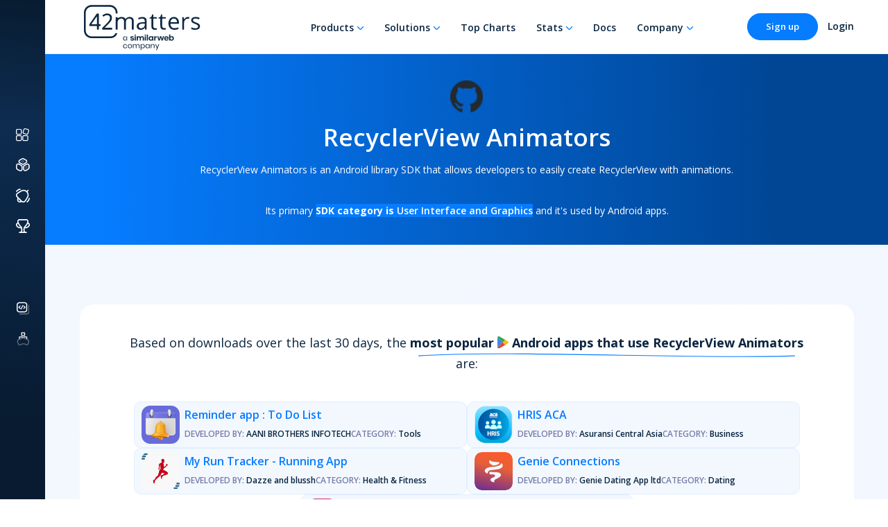

--- FILE ---
content_type: text/html; charset=utf-8
request_url: https://42matters.com/sdks/android/recyclerview-animators
body_size: 12602
content:
<!DOCTYPE html><html lang="en"><head><meta charSet="UTF-8"/><meta name="ROBOTS" content="INDEX,FOLLOW"/><meta name="publisher" content="42matters AG"/><meta name="rating" content="General"/><link rel="apple-touch-icon" sizes="180x180" href="/assets/img/favicon/v2/apple-touch-icon.png"/><link rel="icon" type="image/png" sizes="32x32" href="/assets/img/favicon/v2/favicon-32x32.png"/><link rel="icon" type="image/png" sizes="16x16" href="/assets/img/favicon/v2/favicon-16x16.png?v=20240701"/><link rel="manifest" href="/assets/img/favicon/v2/site.webmanifest"/><link rel="mask-icon" href="/assets/img/favicon/v2/safari-pinned-tab.svg" color="#5bbad5"/><meta name="msapplication-TileColor" content="#da532c"/><meta name="theme-color" content="#ffffff"/><meta name="google-site-verification" content="wvQHuWJqz_aimszgr_DdfiZPaQDffGMsdxE_4djCRrE"/><meta name="description" content="See which apps integrate RecyclerView Animators SDK, what its market share looks like, and which SDKs provide similar functionalities. RecyclerView Animators SDK falls in the User Interface and Graphics category"/><meta name="author" content="42matters AG"/><meta property="og:type" content="website"/><meta property="og:title" content="RecyclerView Animators SDK - Profile,Market Share,Similar SDKs"/><meta property="og:description" content="See which apps integrate RecyclerView Animators SDK, what its market share looks like, and which SDKs provide similar functionalities. RecyclerView Animators SDK falls in the User Interface and Graphics category"/><meta property="og:image" content="https://42matters.com/img/logo_black_no_border_white2.png"/><meta property="og:url" content="https://42matters.com/sdks/android/recyclerview-animators"/><link rel="canonical" href="https://42matters.com/sdks/android/recyclerview-animators"/><meta http-equiv="X-UA-Compatible" content="IE=edge"/><meta name="viewport" content="width=device-width, initial-scale=1"/><title>RecyclerView Animators SDK - Profile,Market Share,Similar SDKs</title><link rel="preconnect" href="https://fonts.googleapis.com"/><link rel="preconnect" href="https://fonts.gstatic.com" crossorigin="true"/><script type="application/ld+json">{
        "@context": "http://schema.org",
        "@type": "Corporation",
        "name": "42matters",
        "url": "https://42matters.com",
        "description": "42matters offers a full suite of products and services for App Intelligence and Mobile Audience Data. We bring a unique combination of technical and business skills to provide our customers with thorough analysis of the latest developments on the app market and user demographics that help them increase users’ engagement and efficiently target their online marketing efforts to the right audience in the mobile space. We work with the world’s leading mobile companies, helping them build better business through mobile data.",
        "telephone": "0041445867742",
        "logo": "https://42matters.com/img/commons/logo-share.png",
        "address": {
            "@type": "PostalAddress",
            "addressLocality": "Zürich, Switzerland",
            "postalCode": "8057",
            "streetAddress": "Rötelstrasse 84"
        },
        "email": "info@42matters.com",
        "sameAs": [
            "https://www.linkedin.com/company/42matters/",
            "https://www.facebook.com/42matters",
            "https://twitter.com/42matters"
        ]
    }</script><script>window.hsConversationsSettings = {
            disableAttachment: true,
            loadImmediately: false
        };</script><meta name="next-head-count" content="27"/><link rel="dns-prefetch" href="https://www.googletagmanager.com/"/><link rel="preconnect" href="https://dev.visualwebsiteoptimizer.com"/><link rel="preconnect" href="https://fonts.gstatic.com" crossorigin /><script id="vwoCode" data-nscript="beforeInteractive">
                window._vwo_code || (function() {
                var account_id=768523,
                version=2.0,
                settings_tolerance=2000,
                hide_element='body',
                hide_element_style = 'opacity:0 !important;filter:alpha(opacity=0) !important;background:none !important',
                /* DO NOT EDIT BELOW THIS LINE */
                f=false,w=window,d=document,v=d.querySelector('#vwoCode'),cK='_vwo_'+account_id+'_settings',cc={};try{var c=JSON.parse(localStorage.getItem('_vwo_'+account_id+'_config'));cc=c&&typeof c==='object'?c:{}}catch(e){}var stT=cc.stT==='session'?w.sessionStorage:w.localStorage;code={use_existing_jquery:function(){return typeof use_existing_jquery!=='undefined'?use_existing_jquery:undefined},library_tolerance:function(){return typeof library_tolerance!=='undefined'?library_tolerance:undefined},settings_tolerance:function(){return cc.sT||settings_tolerance},hide_element_style:function(){return'{'+(cc.hES||hide_element_style)+'}'},hide_element:function(){return typeof cc.hE==='string'?cc.hE:hide_element},getVersion:function(){return version},finish:function(){if(!f){f=true;var e=d.getElementById('_vis_opt_path_hides');if(e)e.parentNode.removeChild(e)}},finished:function(){return f},load:function(e){var t=this.getSettings(),n=d.createElement('script'),i=this;if(t){n.textContent=t;d.getElementsByTagName('head')[0].appendChild(n);if(!w.VWO||VWO.caE){stT.removeItem(cK);i.load(e)}}else{n.fetchPriority='high';n.src=e;n.type='text/javascript';n.onerror=function(){w._vwo_code.finish()};d.getElementsByTagName('head')[0].appendChild(n)}},getSettings:function(){try{var e=stT.getItem(cK);if(!e){return}e=JSON.parse(e);if(Date.now()>e.e){stT.removeItem(cK);return}return e.s}catch(e){return}},init:function(){if(d.URL.indexOf('__vwo_disable__')>-1)return;var e=this.settings_tolerance();w._vwo_settings_timer=setTimeout(function(){w._vwo_code.finish();stT.removeItem(cK)},e);var t=d.currentScript,n=d.createElement('style'),i=this.hide_element(),r=t&&!t.async&&i?i+this.hide_element_style():'',c=d.getElementsByTagName('head')[0];n.setAttribute('id','_vis_opt_path_hides');v&&n.setAttribute('nonce',v.nonce);n.setAttribute('type','text/css');if(n.styleSheet)n.styleSheet.cssText=r;else n.appendChild(d.createTextNode(r));c.appendChild(n);this.load('https://dev.visualwebsiteoptimizer.com/j.php?a='+account_id+'&u='+encodeURIComponent(d.URL)+'&vn='+version)}};w._vwo_code=code;code.init();})();(function(){var i=window;function t(){if(i._vwo_code){var e=t.hidingStyle=document.getElementById('_vis_opt_path_hides')||t.hidingStyle;if(!i._vwo_code.finished()&&!_vwo_code.libExecuted&&(!i.VWO||!VWO.dNR)){if(!document.getElementById('_vis_opt_path_hides')){document.getElementsByTagName('head')[0].appendChild(e)}requestAnimationFrame(t)}}}t()})();
                </script><link rel="preload" href="https://assets.42matters.com/website/20251118/_next/static/css/4e4ce274c085b285.css" as="style"/><link rel="stylesheet" href="https://assets.42matters.com/website/20251118/_next/static/css/4e4ce274c085b285.css" data-n-g=""/><noscript data-n-css=""></noscript><script defer="" nomodule="" src="https://assets.42matters.com/website/20251118/_next/static/chunks/polyfills-c67a75d1b6f99dc8.js"></script><script src="https://assets.42matters.com/website/20251118/_next/static/chunks/webpack-ef0b7077f92249e7.js" defer=""></script><script src="https://assets.42matters.com/website/20251118/_next/static/chunks/framework-2ce3734479a66df0.js" defer=""></script><script src="https://assets.42matters.com/website/20251118/_next/static/chunks/main-3f8e14c9396d636d.js" defer=""></script><script src="https://assets.42matters.com/website/20251118/_next/static/chunks/pages/_app-4ab64ab274404999.js" defer=""></script><script src="https://assets.42matters.com/website/20251118/_next/static/chunks/9893-1a3e0385f7a4f330.js" defer=""></script><script src="https://assets.42matters.com/website/20251118/_next/static/chunks/3282-03e57747e5e210f5.js" defer=""></script><script src="https://assets.42matters.com/website/20251118/_next/static/chunks/4221-8ba64ca2369854f0.js" defer=""></script><script src="https://assets.42matters.com/website/20251118/_next/static/chunks/8700-152891aea3a7fc78.js" defer=""></script><script src="https://assets.42matters.com/website/20251118/_next/static/chunks/482-282d5492f1ca38b6.js" defer=""></script><script src="https://assets.42matters.com/website/20251118/_next/static/chunks/8578-fe2cc86a3f1ad28c.js" defer=""></script><script src="https://assets.42matters.com/website/20251118/_next/static/chunks/4016-70417b66544a50f8.js" defer=""></script><script src="https://assets.42matters.com/website/20251118/_next/static/chunks/pages/sdks/insights-5e46960ab3fb21f1.js" defer=""></script><script src="https://assets.42matters.com/website/20251118/_next/static/TPDxon1nTitqwfp0GUAOa/_buildManifest.js" defer=""></script><script src="https://assets.42matters.com/website/20251118/_next/static/TPDxon1nTitqwfp0GUAOa/_ssgManifest.js" defer=""></script><style data-href="https://fonts.googleapis.com/css2?family=Open+Sans:wght@300;400;600;700&display=swap">@font-face{font-family:'Open Sans';font-style:normal;font-weight:300;font-stretch:normal;font-display:swap;src:url(https://fonts.gstatic.com/l/font?kit=memSYaGs126MiZpBA-UvWbX2vVnXBbObj2OVZyOOSr4dVJWUgsiH0C4k&skey=62c1cbfccc78b4b2&v=v44) format('woff')}@font-face{font-family:'Open Sans';font-style:normal;font-weight:400;font-stretch:normal;font-display:swap;src:url(https://fonts.gstatic.com/l/font?kit=memSYaGs126MiZpBA-UvWbX2vVnXBbObj2OVZyOOSr4dVJWUgsjZ0C4k&skey=62c1cbfccc78b4b2&v=v44) format('woff')}@font-face{font-family:'Open Sans';font-style:normal;font-weight:600;font-stretch:normal;font-display:swap;src:url(https://fonts.gstatic.com/l/font?kit=memSYaGs126MiZpBA-UvWbX2vVnXBbObj2OVZyOOSr4dVJWUgsgH1y4k&skey=62c1cbfccc78b4b2&v=v44) format('woff')}@font-face{font-family:'Open Sans';font-style:normal;font-weight:700;font-stretch:normal;font-display:swap;src:url(https://fonts.gstatic.com/l/font?kit=memSYaGs126MiZpBA-UvWbX2vVnXBbObj2OVZyOOSr4dVJWUgsg-1y4k&skey=62c1cbfccc78b4b2&v=v44) format('woff')}@font-face{font-family:'Open Sans';font-style:normal;font-weight:300;font-stretch:100%;font-display:swap;src:url(https://fonts.gstatic.com/s/opensans/v44/memvYaGs126MiZpBA-UvWbX2vVnXBbObj2OVTSKmu0SC55K5gw.woff2) format('woff2');unicode-range:U+0460-052F,U+1C80-1C8A,U+20B4,U+2DE0-2DFF,U+A640-A69F,U+FE2E-FE2F}@font-face{font-family:'Open Sans';font-style:normal;font-weight:300;font-stretch:100%;font-display:swap;src:url(https://fonts.gstatic.com/s/opensans/v44/memvYaGs126MiZpBA-UvWbX2vVnXBbObj2OVTSumu0SC55K5gw.woff2) format('woff2');unicode-range:U+0301,U+0400-045F,U+0490-0491,U+04B0-04B1,U+2116}@font-face{font-family:'Open Sans';font-style:normal;font-weight:300;font-stretch:100%;font-display:swap;src:url(https://fonts.gstatic.com/s/opensans/v44/memvYaGs126MiZpBA-UvWbX2vVnXBbObj2OVTSOmu0SC55K5gw.woff2) format('woff2');unicode-range:U+1F00-1FFF}@font-face{font-family:'Open Sans';font-style:normal;font-weight:300;font-stretch:100%;font-display:swap;src:url(https://fonts.gstatic.com/s/opensans/v44/memvYaGs126MiZpBA-UvWbX2vVnXBbObj2OVTSymu0SC55K5gw.woff2) format('woff2');unicode-range:U+0370-0377,U+037A-037F,U+0384-038A,U+038C,U+038E-03A1,U+03A3-03FF}@font-face{font-family:'Open Sans';font-style:normal;font-weight:300;font-stretch:100%;font-display:swap;src:url(https://fonts.gstatic.com/s/opensans/v44/memvYaGs126MiZpBA-UvWbX2vVnXBbObj2OVTS2mu0SC55K5gw.woff2) format('woff2');unicode-range:U+0307-0308,U+0590-05FF,U+200C-2010,U+20AA,U+25CC,U+FB1D-FB4F}@font-face{font-family:'Open Sans';font-style:normal;font-weight:300;font-stretch:100%;font-display:swap;src:url(https://fonts.gstatic.com/s/opensans/v44/memvYaGs126MiZpBA-UvWbX2vVnXBbObj2OVTVOmu0SC55K5gw.woff2) format('woff2');unicode-range:U+0302-0303,U+0305,U+0307-0308,U+0310,U+0312,U+0315,U+031A,U+0326-0327,U+032C,U+032F-0330,U+0332-0333,U+0338,U+033A,U+0346,U+034D,U+0391-03A1,U+03A3-03A9,U+03B1-03C9,U+03D1,U+03D5-03D6,U+03F0-03F1,U+03F4-03F5,U+2016-2017,U+2034-2038,U+203C,U+2040,U+2043,U+2047,U+2050,U+2057,U+205F,U+2070-2071,U+2074-208E,U+2090-209C,U+20D0-20DC,U+20E1,U+20E5-20EF,U+2100-2112,U+2114-2115,U+2117-2121,U+2123-214F,U+2190,U+2192,U+2194-21AE,U+21B0-21E5,U+21F1-21F2,U+21F4-2211,U+2213-2214,U+2216-22FF,U+2308-230B,U+2310,U+2319,U+231C-2321,U+2336-237A,U+237C,U+2395,U+239B-23B7,U+23D0,U+23DC-23E1,U+2474-2475,U+25AF,U+25B3,U+25B7,U+25BD,U+25C1,U+25CA,U+25CC,U+25FB,U+266D-266F,U+27C0-27FF,U+2900-2AFF,U+2B0E-2B11,U+2B30-2B4C,U+2BFE,U+3030,U+FF5B,U+FF5D,U+1D400-1D7FF,U+1EE00-1EEFF}@font-face{font-family:'Open Sans';font-style:normal;font-weight:300;font-stretch:100%;font-display:swap;src:url(https://fonts.gstatic.com/s/opensans/v44/memvYaGs126MiZpBA-UvWbX2vVnXBbObj2OVTUGmu0SC55K5gw.woff2) format('woff2');unicode-range:U+0001-000C,U+000E-001F,U+007F-009F,U+20DD-20E0,U+20E2-20E4,U+2150-218F,U+2190,U+2192,U+2194-2199,U+21AF,U+21E6-21F0,U+21F3,U+2218-2219,U+2299,U+22C4-22C6,U+2300-243F,U+2440-244A,U+2460-24FF,U+25A0-27BF,U+2800-28FF,U+2921-2922,U+2981,U+29BF,U+29EB,U+2B00-2BFF,U+4DC0-4DFF,U+FFF9-FFFB,U+10140-1018E,U+10190-1019C,U+101A0,U+101D0-101FD,U+102E0-102FB,U+10E60-10E7E,U+1D2C0-1D2D3,U+1D2E0-1D37F,U+1F000-1F0FF,U+1F100-1F1AD,U+1F1E6-1F1FF,U+1F30D-1F30F,U+1F315,U+1F31C,U+1F31E,U+1F320-1F32C,U+1F336,U+1F378,U+1F37D,U+1F382,U+1F393-1F39F,U+1F3A7-1F3A8,U+1F3AC-1F3AF,U+1F3C2,U+1F3C4-1F3C6,U+1F3CA-1F3CE,U+1F3D4-1F3E0,U+1F3ED,U+1F3F1-1F3F3,U+1F3F5-1F3F7,U+1F408,U+1F415,U+1F41F,U+1F426,U+1F43F,U+1F441-1F442,U+1F444,U+1F446-1F449,U+1F44C-1F44E,U+1F453,U+1F46A,U+1F47D,U+1F4A3,U+1F4B0,U+1F4B3,U+1F4B9,U+1F4BB,U+1F4BF,U+1F4C8-1F4CB,U+1F4D6,U+1F4DA,U+1F4DF,U+1F4E3-1F4E6,U+1F4EA-1F4ED,U+1F4F7,U+1F4F9-1F4FB,U+1F4FD-1F4FE,U+1F503,U+1F507-1F50B,U+1F50D,U+1F512-1F513,U+1F53E-1F54A,U+1F54F-1F5FA,U+1F610,U+1F650-1F67F,U+1F687,U+1F68D,U+1F691,U+1F694,U+1F698,U+1F6AD,U+1F6B2,U+1F6B9-1F6BA,U+1F6BC,U+1F6C6-1F6CF,U+1F6D3-1F6D7,U+1F6E0-1F6EA,U+1F6F0-1F6F3,U+1F6F7-1F6FC,U+1F700-1F7FF,U+1F800-1F80B,U+1F810-1F847,U+1F850-1F859,U+1F860-1F887,U+1F890-1F8AD,U+1F8B0-1F8BB,U+1F8C0-1F8C1,U+1F900-1F90B,U+1F93B,U+1F946,U+1F984,U+1F996,U+1F9E9,U+1FA00-1FA6F,U+1FA70-1FA7C,U+1FA80-1FA89,U+1FA8F-1FAC6,U+1FACE-1FADC,U+1FADF-1FAE9,U+1FAF0-1FAF8,U+1FB00-1FBFF}@font-face{font-family:'Open Sans';font-style:normal;font-weight:300;font-stretch:100%;font-display:swap;src:url(https://fonts.gstatic.com/s/opensans/v44/memvYaGs126MiZpBA-UvWbX2vVnXBbObj2OVTSCmu0SC55K5gw.woff2) format('woff2');unicode-range:U+0102-0103,U+0110-0111,U+0128-0129,U+0168-0169,U+01A0-01A1,U+01AF-01B0,U+0300-0301,U+0303-0304,U+0308-0309,U+0323,U+0329,U+1EA0-1EF9,U+20AB}@font-face{font-family:'Open Sans';font-style:normal;font-weight:300;font-stretch:100%;font-display:swap;src:url(https://fonts.gstatic.com/s/opensans/v44/memvYaGs126MiZpBA-UvWbX2vVnXBbObj2OVTSGmu0SC55K5gw.woff2) format('woff2');unicode-range:U+0100-02BA,U+02BD-02C5,U+02C7-02CC,U+02CE-02D7,U+02DD-02FF,U+0304,U+0308,U+0329,U+1D00-1DBF,U+1E00-1E9F,U+1EF2-1EFF,U+2020,U+20A0-20AB,U+20AD-20C0,U+2113,U+2C60-2C7F,U+A720-A7FF}@font-face{font-family:'Open Sans';font-style:normal;font-weight:300;font-stretch:100%;font-display:swap;src:url(https://fonts.gstatic.com/s/opensans/v44/memvYaGs126MiZpBA-UvWbX2vVnXBbObj2OVTS-mu0SC55I.woff2) format('woff2');unicode-range:U+0000-00FF,U+0131,U+0152-0153,U+02BB-02BC,U+02C6,U+02DA,U+02DC,U+0304,U+0308,U+0329,U+2000-206F,U+20AC,U+2122,U+2191,U+2193,U+2212,U+2215,U+FEFF,U+FFFD}@font-face{font-family:'Open Sans';font-style:normal;font-weight:400;font-stretch:100%;font-display:swap;src:url(https://fonts.gstatic.com/s/opensans/v44/memvYaGs126MiZpBA-UvWbX2vVnXBbObj2OVTSKmu0SC55K5gw.woff2) format('woff2');unicode-range:U+0460-052F,U+1C80-1C8A,U+20B4,U+2DE0-2DFF,U+A640-A69F,U+FE2E-FE2F}@font-face{font-family:'Open Sans';font-style:normal;font-weight:400;font-stretch:100%;font-display:swap;src:url(https://fonts.gstatic.com/s/opensans/v44/memvYaGs126MiZpBA-UvWbX2vVnXBbObj2OVTSumu0SC55K5gw.woff2) format('woff2');unicode-range:U+0301,U+0400-045F,U+0490-0491,U+04B0-04B1,U+2116}@font-face{font-family:'Open Sans';font-style:normal;font-weight:400;font-stretch:100%;font-display:swap;src:url(https://fonts.gstatic.com/s/opensans/v44/memvYaGs126MiZpBA-UvWbX2vVnXBbObj2OVTSOmu0SC55K5gw.woff2) format('woff2');unicode-range:U+1F00-1FFF}@font-face{font-family:'Open Sans';font-style:normal;font-weight:400;font-stretch:100%;font-display:swap;src:url(https://fonts.gstatic.com/s/opensans/v44/memvYaGs126MiZpBA-UvWbX2vVnXBbObj2OVTSymu0SC55K5gw.woff2) format('woff2');unicode-range:U+0370-0377,U+037A-037F,U+0384-038A,U+038C,U+038E-03A1,U+03A3-03FF}@font-face{font-family:'Open Sans';font-style:normal;font-weight:400;font-stretch:100%;font-display:swap;src:url(https://fonts.gstatic.com/s/opensans/v44/memvYaGs126MiZpBA-UvWbX2vVnXBbObj2OVTS2mu0SC55K5gw.woff2) format('woff2');unicode-range:U+0307-0308,U+0590-05FF,U+200C-2010,U+20AA,U+25CC,U+FB1D-FB4F}@font-face{font-family:'Open Sans';font-style:normal;font-weight:400;font-stretch:100%;font-display:swap;src:url(https://fonts.gstatic.com/s/opensans/v44/memvYaGs126MiZpBA-UvWbX2vVnXBbObj2OVTVOmu0SC55K5gw.woff2) format('woff2');unicode-range:U+0302-0303,U+0305,U+0307-0308,U+0310,U+0312,U+0315,U+031A,U+0326-0327,U+032C,U+032F-0330,U+0332-0333,U+0338,U+033A,U+0346,U+034D,U+0391-03A1,U+03A3-03A9,U+03B1-03C9,U+03D1,U+03D5-03D6,U+03F0-03F1,U+03F4-03F5,U+2016-2017,U+2034-2038,U+203C,U+2040,U+2043,U+2047,U+2050,U+2057,U+205F,U+2070-2071,U+2074-208E,U+2090-209C,U+20D0-20DC,U+20E1,U+20E5-20EF,U+2100-2112,U+2114-2115,U+2117-2121,U+2123-214F,U+2190,U+2192,U+2194-21AE,U+21B0-21E5,U+21F1-21F2,U+21F4-2211,U+2213-2214,U+2216-22FF,U+2308-230B,U+2310,U+2319,U+231C-2321,U+2336-237A,U+237C,U+2395,U+239B-23B7,U+23D0,U+23DC-23E1,U+2474-2475,U+25AF,U+25B3,U+25B7,U+25BD,U+25C1,U+25CA,U+25CC,U+25FB,U+266D-266F,U+27C0-27FF,U+2900-2AFF,U+2B0E-2B11,U+2B30-2B4C,U+2BFE,U+3030,U+FF5B,U+FF5D,U+1D400-1D7FF,U+1EE00-1EEFF}@font-face{font-family:'Open Sans';font-style:normal;font-weight:400;font-stretch:100%;font-display:swap;src:url(https://fonts.gstatic.com/s/opensans/v44/memvYaGs126MiZpBA-UvWbX2vVnXBbObj2OVTUGmu0SC55K5gw.woff2) format('woff2');unicode-range:U+0001-000C,U+000E-001F,U+007F-009F,U+20DD-20E0,U+20E2-20E4,U+2150-218F,U+2190,U+2192,U+2194-2199,U+21AF,U+21E6-21F0,U+21F3,U+2218-2219,U+2299,U+22C4-22C6,U+2300-243F,U+2440-244A,U+2460-24FF,U+25A0-27BF,U+2800-28FF,U+2921-2922,U+2981,U+29BF,U+29EB,U+2B00-2BFF,U+4DC0-4DFF,U+FFF9-FFFB,U+10140-1018E,U+10190-1019C,U+101A0,U+101D0-101FD,U+102E0-102FB,U+10E60-10E7E,U+1D2C0-1D2D3,U+1D2E0-1D37F,U+1F000-1F0FF,U+1F100-1F1AD,U+1F1E6-1F1FF,U+1F30D-1F30F,U+1F315,U+1F31C,U+1F31E,U+1F320-1F32C,U+1F336,U+1F378,U+1F37D,U+1F382,U+1F393-1F39F,U+1F3A7-1F3A8,U+1F3AC-1F3AF,U+1F3C2,U+1F3C4-1F3C6,U+1F3CA-1F3CE,U+1F3D4-1F3E0,U+1F3ED,U+1F3F1-1F3F3,U+1F3F5-1F3F7,U+1F408,U+1F415,U+1F41F,U+1F426,U+1F43F,U+1F441-1F442,U+1F444,U+1F446-1F449,U+1F44C-1F44E,U+1F453,U+1F46A,U+1F47D,U+1F4A3,U+1F4B0,U+1F4B3,U+1F4B9,U+1F4BB,U+1F4BF,U+1F4C8-1F4CB,U+1F4D6,U+1F4DA,U+1F4DF,U+1F4E3-1F4E6,U+1F4EA-1F4ED,U+1F4F7,U+1F4F9-1F4FB,U+1F4FD-1F4FE,U+1F503,U+1F507-1F50B,U+1F50D,U+1F512-1F513,U+1F53E-1F54A,U+1F54F-1F5FA,U+1F610,U+1F650-1F67F,U+1F687,U+1F68D,U+1F691,U+1F694,U+1F698,U+1F6AD,U+1F6B2,U+1F6B9-1F6BA,U+1F6BC,U+1F6C6-1F6CF,U+1F6D3-1F6D7,U+1F6E0-1F6EA,U+1F6F0-1F6F3,U+1F6F7-1F6FC,U+1F700-1F7FF,U+1F800-1F80B,U+1F810-1F847,U+1F850-1F859,U+1F860-1F887,U+1F890-1F8AD,U+1F8B0-1F8BB,U+1F8C0-1F8C1,U+1F900-1F90B,U+1F93B,U+1F946,U+1F984,U+1F996,U+1F9E9,U+1FA00-1FA6F,U+1FA70-1FA7C,U+1FA80-1FA89,U+1FA8F-1FAC6,U+1FACE-1FADC,U+1FADF-1FAE9,U+1FAF0-1FAF8,U+1FB00-1FBFF}@font-face{font-family:'Open Sans';font-style:normal;font-weight:400;font-stretch:100%;font-display:swap;src:url(https://fonts.gstatic.com/s/opensans/v44/memvYaGs126MiZpBA-UvWbX2vVnXBbObj2OVTSCmu0SC55K5gw.woff2) format('woff2');unicode-range:U+0102-0103,U+0110-0111,U+0128-0129,U+0168-0169,U+01A0-01A1,U+01AF-01B0,U+0300-0301,U+0303-0304,U+0308-0309,U+0323,U+0329,U+1EA0-1EF9,U+20AB}@font-face{font-family:'Open Sans';font-style:normal;font-weight:400;font-stretch:100%;font-display:swap;src:url(https://fonts.gstatic.com/s/opensans/v44/memvYaGs126MiZpBA-UvWbX2vVnXBbObj2OVTSGmu0SC55K5gw.woff2) format('woff2');unicode-range:U+0100-02BA,U+02BD-02C5,U+02C7-02CC,U+02CE-02D7,U+02DD-02FF,U+0304,U+0308,U+0329,U+1D00-1DBF,U+1E00-1E9F,U+1EF2-1EFF,U+2020,U+20A0-20AB,U+20AD-20C0,U+2113,U+2C60-2C7F,U+A720-A7FF}@font-face{font-family:'Open Sans';font-style:normal;font-weight:400;font-stretch:100%;font-display:swap;src:url(https://fonts.gstatic.com/s/opensans/v44/memvYaGs126MiZpBA-UvWbX2vVnXBbObj2OVTS-mu0SC55I.woff2) format('woff2');unicode-range:U+0000-00FF,U+0131,U+0152-0153,U+02BB-02BC,U+02C6,U+02DA,U+02DC,U+0304,U+0308,U+0329,U+2000-206F,U+20AC,U+2122,U+2191,U+2193,U+2212,U+2215,U+FEFF,U+FFFD}@font-face{font-family:'Open Sans';font-style:normal;font-weight:600;font-stretch:100%;font-display:swap;src:url(https://fonts.gstatic.com/s/opensans/v44/memvYaGs126MiZpBA-UvWbX2vVnXBbObj2OVTSKmu0SC55K5gw.woff2) format('woff2');unicode-range:U+0460-052F,U+1C80-1C8A,U+20B4,U+2DE0-2DFF,U+A640-A69F,U+FE2E-FE2F}@font-face{font-family:'Open Sans';font-style:normal;font-weight:600;font-stretch:100%;font-display:swap;src:url(https://fonts.gstatic.com/s/opensans/v44/memvYaGs126MiZpBA-UvWbX2vVnXBbObj2OVTSumu0SC55K5gw.woff2) format('woff2');unicode-range:U+0301,U+0400-045F,U+0490-0491,U+04B0-04B1,U+2116}@font-face{font-family:'Open Sans';font-style:normal;font-weight:600;font-stretch:100%;font-display:swap;src:url(https://fonts.gstatic.com/s/opensans/v44/memvYaGs126MiZpBA-UvWbX2vVnXBbObj2OVTSOmu0SC55K5gw.woff2) format('woff2');unicode-range:U+1F00-1FFF}@font-face{font-family:'Open Sans';font-style:normal;font-weight:600;font-stretch:100%;font-display:swap;src:url(https://fonts.gstatic.com/s/opensans/v44/memvYaGs126MiZpBA-UvWbX2vVnXBbObj2OVTSymu0SC55K5gw.woff2) format('woff2');unicode-range:U+0370-0377,U+037A-037F,U+0384-038A,U+038C,U+038E-03A1,U+03A3-03FF}@font-face{font-family:'Open Sans';font-style:normal;font-weight:600;font-stretch:100%;font-display:swap;src:url(https://fonts.gstatic.com/s/opensans/v44/memvYaGs126MiZpBA-UvWbX2vVnXBbObj2OVTS2mu0SC55K5gw.woff2) format('woff2');unicode-range:U+0307-0308,U+0590-05FF,U+200C-2010,U+20AA,U+25CC,U+FB1D-FB4F}@font-face{font-family:'Open Sans';font-style:normal;font-weight:600;font-stretch:100%;font-display:swap;src:url(https://fonts.gstatic.com/s/opensans/v44/memvYaGs126MiZpBA-UvWbX2vVnXBbObj2OVTVOmu0SC55K5gw.woff2) format('woff2');unicode-range:U+0302-0303,U+0305,U+0307-0308,U+0310,U+0312,U+0315,U+031A,U+0326-0327,U+032C,U+032F-0330,U+0332-0333,U+0338,U+033A,U+0346,U+034D,U+0391-03A1,U+03A3-03A9,U+03B1-03C9,U+03D1,U+03D5-03D6,U+03F0-03F1,U+03F4-03F5,U+2016-2017,U+2034-2038,U+203C,U+2040,U+2043,U+2047,U+2050,U+2057,U+205F,U+2070-2071,U+2074-208E,U+2090-209C,U+20D0-20DC,U+20E1,U+20E5-20EF,U+2100-2112,U+2114-2115,U+2117-2121,U+2123-214F,U+2190,U+2192,U+2194-21AE,U+21B0-21E5,U+21F1-21F2,U+21F4-2211,U+2213-2214,U+2216-22FF,U+2308-230B,U+2310,U+2319,U+231C-2321,U+2336-237A,U+237C,U+2395,U+239B-23B7,U+23D0,U+23DC-23E1,U+2474-2475,U+25AF,U+25B3,U+25B7,U+25BD,U+25C1,U+25CA,U+25CC,U+25FB,U+266D-266F,U+27C0-27FF,U+2900-2AFF,U+2B0E-2B11,U+2B30-2B4C,U+2BFE,U+3030,U+FF5B,U+FF5D,U+1D400-1D7FF,U+1EE00-1EEFF}@font-face{font-family:'Open Sans';font-style:normal;font-weight:600;font-stretch:100%;font-display:swap;src:url(https://fonts.gstatic.com/s/opensans/v44/memvYaGs126MiZpBA-UvWbX2vVnXBbObj2OVTUGmu0SC55K5gw.woff2) format('woff2');unicode-range:U+0001-000C,U+000E-001F,U+007F-009F,U+20DD-20E0,U+20E2-20E4,U+2150-218F,U+2190,U+2192,U+2194-2199,U+21AF,U+21E6-21F0,U+21F3,U+2218-2219,U+2299,U+22C4-22C6,U+2300-243F,U+2440-244A,U+2460-24FF,U+25A0-27BF,U+2800-28FF,U+2921-2922,U+2981,U+29BF,U+29EB,U+2B00-2BFF,U+4DC0-4DFF,U+FFF9-FFFB,U+10140-1018E,U+10190-1019C,U+101A0,U+101D0-101FD,U+102E0-102FB,U+10E60-10E7E,U+1D2C0-1D2D3,U+1D2E0-1D37F,U+1F000-1F0FF,U+1F100-1F1AD,U+1F1E6-1F1FF,U+1F30D-1F30F,U+1F315,U+1F31C,U+1F31E,U+1F320-1F32C,U+1F336,U+1F378,U+1F37D,U+1F382,U+1F393-1F39F,U+1F3A7-1F3A8,U+1F3AC-1F3AF,U+1F3C2,U+1F3C4-1F3C6,U+1F3CA-1F3CE,U+1F3D4-1F3E0,U+1F3ED,U+1F3F1-1F3F3,U+1F3F5-1F3F7,U+1F408,U+1F415,U+1F41F,U+1F426,U+1F43F,U+1F441-1F442,U+1F444,U+1F446-1F449,U+1F44C-1F44E,U+1F453,U+1F46A,U+1F47D,U+1F4A3,U+1F4B0,U+1F4B3,U+1F4B9,U+1F4BB,U+1F4BF,U+1F4C8-1F4CB,U+1F4D6,U+1F4DA,U+1F4DF,U+1F4E3-1F4E6,U+1F4EA-1F4ED,U+1F4F7,U+1F4F9-1F4FB,U+1F4FD-1F4FE,U+1F503,U+1F507-1F50B,U+1F50D,U+1F512-1F513,U+1F53E-1F54A,U+1F54F-1F5FA,U+1F610,U+1F650-1F67F,U+1F687,U+1F68D,U+1F691,U+1F694,U+1F698,U+1F6AD,U+1F6B2,U+1F6B9-1F6BA,U+1F6BC,U+1F6C6-1F6CF,U+1F6D3-1F6D7,U+1F6E0-1F6EA,U+1F6F0-1F6F3,U+1F6F7-1F6FC,U+1F700-1F7FF,U+1F800-1F80B,U+1F810-1F847,U+1F850-1F859,U+1F860-1F887,U+1F890-1F8AD,U+1F8B0-1F8BB,U+1F8C0-1F8C1,U+1F900-1F90B,U+1F93B,U+1F946,U+1F984,U+1F996,U+1F9E9,U+1FA00-1FA6F,U+1FA70-1FA7C,U+1FA80-1FA89,U+1FA8F-1FAC6,U+1FACE-1FADC,U+1FADF-1FAE9,U+1FAF0-1FAF8,U+1FB00-1FBFF}@font-face{font-family:'Open Sans';font-style:normal;font-weight:600;font-stretch:100%;font-display:swap;src:url(https://fonts.gstatic.com/s/opensans/v44/memvYaGs126MiZpBA-UvWbX2vVnXBbObj2OVTSCmu0SC55K5gw.woff2) format('woff2');unicode-range:U+0102-0103,U+0110-0111,U+0128-0129,U+0168-0169,U+01A0-01A1,U+01AF-01B0,U+0300-0301,U+0303-0304,U+0308-0309,U+0323,U+0329,U+1EA0-1EF9,U+20AB}@font-face{font-family:'Open Sans';font-style:normal;font-weight:600;font-stretch:100%;font-display:swap;src:url(https://fonts.gstatic.com/s/opensans/v44/memvYaGs126MiZpBA-UvWbX2vVnXBbObj2OVTSGmu0SC55K5gw.woff2) format('woff2');unicode-range:U+0100-02BA,U+02BD-02C5,U+02C7-02CC,U+02CE-02D7,U+02DD-02FF,U+0304,U+0308,U+0329,U+1D00-1DBF,U+1E00-1E9F,U+1EF2-1EFF,U+2020,U+20A0-20AB,U+20AD-20C0,U+2113,U+2C60-2C7F,U+A720-A7FF}@font-face{font-family:'Open Sans';font-style:normal;font-weight:600;font-stretch:100%;font-display:swap;src:url(https://fonts.gstatic.com/s/opensans/v44/memvYaGs126MiZpBA-UvWbX2vVnXBbObj2OVTS-mu0SC55I.woff2) format('woff2');unicode-range:U+0000-00FF,U+0131,U+0152-0153,U+02BB-02BC,U+02C6,U+02DA,U+02DC,U+0304,U+0308,U+0329,U+2000-206F,U+20AC,U+2122,U+2191,U+2193,U+2212,U+2215,U+FEFF,U+FFFD}@font-face{font-family:'Open Sans';font-style:normal;font-weight:700;font-stretch:100%;font-display:swap;src:url(https://fonts.gstatic.com/s/opensans/v44/memvYaGs126MiZpBA-UvWbX2vVnXBbObj2OVTSKmu0SC55K5gw.woff2) format('woff2');unicode-range:U+0460-052F,U+1C80-1C8A,U+20B4,U+2DE0-2DFF,U+A640-A69F,U+FE2E-FE2F}@font-face{font-family:'Open Sans';font-style:normal;font-weight:700;font-stretch:100%;font-display:swap;src:url(https://fonts.gstatic.com/s/opensans/v44/memvYaGs126MiZpBA-UvWbX2vVnXBbObj2OVTSumu0SC55K5gw.woff2) format('woff2');unicode-range:U+0301,U+0400-045F,U+0490-0491,U+04B0-04B1,U+2116}@font-face{font-family:'Open Sans';font-style:normal;font-weight:700;font-stretch:100%;font-display:swap;src:url(https://fonts.gstatic.com/s/opensans/v44/memvYaGs126MiZpBA-UvWbX2vVnXBbObj2OVTSOmu0SC55K5gw.woff2) format('woff2');unicode-range:U+1F00-1FFF}@font-face{font-family:'Open Sans';font-style:normal;font-weight:700;font-stretch:100%;font-display:swap;src:url(https://fonts.gstatic.com/s/opensans/v44/memvYaGs126MiZpBA-UvWbX2vVnXBbObj2OVTSymu0SC55K5gw.woff2) format('woff2');unicode-range:U+0370-0377,U+037A-037F,U+0384-038A,U+038C,U+038E-03A1,U+03A3-03FF}@font-face{font-family:'Open Sans';font-style:normal;font-weight:700;font-stretch:100%;font-display:swap;src:url(https://fonts.gstatic.com/s/opensans/v44/memvYaGs126MiZpBA-UvWbX2vVnXBbObj2OVTS2mu0SC55K5gw.woff2) format('woff2');unicode-range:U+0307-0308,U+0590-05FF,U+200C-2010,U+20AA,U+25CC,U+FB1D-FB4F}@font-face{font-family:'Open Sans';font-style:normal;font-weight:700;font-stretch:100%;font-display:swap;src:url(https://fonts.gstatic.com/s/opensans/v44/memvYaGs126MiZpBA-UvWbX2vVnXBbObj2OVTVOmu0SC55K5gw.woff2) format('woff2');unicode-range:U+0302-0303,U+0305,U+0307-0308,U+0310,U+0312,U+0315,U+031A,U+0326-0327,U+032C,U+032F-0330,U+0332-0333,U+0338,U+033A,U+0346,U+034D,U+0391-03A1,U+03A3-03A9,U+03B1-03C9,U+03D1,U+03D5-03D6,U+03F0-03F1,U+03F4-03F5,U+2016-2017,U+2034-2038,U+203C,U+2040,U+2043,U+2047,U+2050,U+2057,U+205F,U+2070-2071,U+2074-208E,U+2090-209C,U+20D0-20DC,U+20E1,U+20E5-20EF,U+2100-2112,U+2114-2115,U+2117-2121,U+2123-214F,U+2190,U+2192,U+2194-21AE,U+21B0-21E5,U+21F1-21F2,U+21F4-2211,U+2213-2214,U+2216-22FF,U+2308-230B,U+2310,U+2319,U+231C-2321,U+2336-237A,U+237C,U+2395,U+239B-23B7,U+23D0,U+23DC-23E1,U+2474-2475,U+25AF,U+25B3,U+25B7,U+25BD,U+25C1,U+25CA,U+25CC,U+25FB,U+266D-266F,U+27C0-27FF,U+2900-2AFF,U+2B0E-2B11,U+2B30-2B4C,U+2BFE,U+3030,U+FF5B,U+FF5D,U+1D400-1D7FF,U+1EE00-1EEFF}@font-face{font-family:'Open Sans';font-style:normal;font-weight:700;font-stretch:100%;font-display:swap;src:url(https://fonts.gstatic.com/s/opensans/v44/memvYaGs126MiZpBA-UvWbX2vVnXBbObj2OVTUGmu0SC55K5gw.woff2) format('woff2');unicode-range:U+0001-000C,U+000E-001F,U+007F-009F,U+20DD-20E0,U+20E2-20E4,U+2150-218F,U+2190,U+2192,U+2194-2199,U+21AF,U+21E6-21F0,U+21F3,U+2218-2219,U+2299,U+22C4-22C6,U+2300-243F,U+2440-244A,U+2460-24FF,U+25A0-27BF,U+2800-28FF,U+2921-2922,U+2981,U+29BF,U+29EB,U+2B00-2BFF,U+4DC0-4DFF,U+FFF9-FFFB,U+10140-1018E,U+10190-1019C,U+101A0,U+101D0-101FD,U+102E0-102FB,U+10E60-10E7E,U+1D2C0-1D2D3,U+1D2E0-1D37F,U+1F000-1F0FF,U+1F100-1F1AD,U+1F1E6-1F1FF,U+1F30D-1F30F,U+1F315,U+1F31C,U+1F31E,U+1F320-1F32C,U+1F336,U+1F378,U+1F37D,U+1F382,U+1F393-1F39F,U+1F3A7-1F3A8,U+1F3AC-1F3AF,U+1F3C2,U+1F3C4-1F3C6,U+1F3CA-1F3CE,U+1F3D4-1F3E0,U+1F3ED,U+1F3F1-1F3F3,U+1F3F5-1F3F7,U+1F408,U+1F415,U+1F41F,U+1F426,U+1F43F,U+1F441-1F442,U+1F444,U+1F446-1F449,U+1F44C-1F44E,U+1F453,U+1F46A,U+1F47D,U+1F4A3,U+1F4B0,U+1F4B3,U+1F4B9,U+1F4BB,U+1F4BF,U+1F4C8-1F4CB,U+1F4D6,U+1F4DA,U+1F4DF,U+1F4E3-1F4E6,U+1F4EA-1F4ED,U+1F4F7,U+1F4F9-1F4FB,U+1F4FD-1F4FE,U+1F503,U+1F507-1F50B,U+1F50D,U+1F512-1F513,U+1F53E-1F54A,U+1F54F-1F5FA,U+1F610,U+1F650-1F67F,U+1F687,U+1F68D,U+1F691,U+1F694,U+1F698,U+1F6AD,U+1F6B2,U+1F6B9-1F6BA,U+1F6BC,U+1F6C6-1F6CF,U+1F6D3-1F6D7,U+1F6E0-1F6EA,U+1F6F0-1F6F3,U+1F6F7-1F6FC,U+1F700-1F7FF,U+1F800-1F80B,U+1F810-1F847,U+1F850-1F859,U+1F860-1F887,U+1F890-1F8AD,U+1F8B0-1F8BB,U+1F8C0-1F8C1,U+1F900-1F90B,U+1F93B,U+1F946,U+1F984,U+1F996,U+1F9E9,U+1FA00-1FA6F,U+1FA70-1FA7C,U+1FA80-1FA89,U+1FA8F-1FAC6,U+1FACE-1FADC,U+1FADF-1FAE9,U+1FAF0-1FAF8,U+1FB00-1FBFF}@font-face{font-family:'Open Sans';font-style:normal;font-weight:700;font-stretch:100%;font-display:swap;src:url(https://fonts.gstatic.com/s/opensans/v44/memvYaGs126MiZpBA-UvWbX2vVnXBbObj2OVTSCmu0SC55K5gw.woff2) format('woff2');unicode-range:U+0102-0103,U+0110-0111,U+0128-0129,U+0168-0169,U+01A0-01A1,U+01AF-01B0,U+0300-0301,U+0303-0304,U+0308-0309,U+0323,U+0329,U+1EA0-1EF9,U+20AB}@font-face{font-family:'Open Sans';font-style:normal;font-weight:700;font-stretch:100%;font-display:swap;src:url(https://fonts.gstatic.com/s/opensans/v44/memvYaGs126MiZpBA-UvWbX2vVnXBbObj2OVTSGmu0SC55K5gw.woff2) format('woff2');unicode-range:U+0100-02BA,U+02BD-02C5,U+02C7-02CC,U+02CE-02D7,U+02DD-02FF,U+0304,U+0308,U+0329,U+1D00-1DBF,U+1E00-1E9F,U+1EF2-1EFF,U+2020,U+20A0-20AB,U+20AD-20C0,U+2113,U+2C60-2C7F,U+A720-A7FF}@font-face{font-family:'Open Sans';font-style:normal;font-weight:700;font-stretch:100%;font-display:swap;src:url(https://fonts.gstatic.com/s/opensans/v44/memvYaGs126MiZpBA-UvWbX2vVnXBbObj2OVTS-mu0SC55I.woff2) format('woff2');unicode-range:U+0000-00FF,U+0131,U+0152-0153,U+02BB-02BC,U+02C6,U+02DA,U+02DC,U+0304,U+0308,U+0329,U+2000-206F,U+20AC,U+2122,U+2191,U+2193,U+2212,U+2215,U+FEFF,U+FFFD}</style></head><body><div id="__next"><div class="padding-left-sidebar"><div class="page-sidebar"><button type="button" class="page-sidebar-toggle"><span class="page-sidebar-toggle-icon"></span></button><div class="page-sidebar-inner"><a href="/" class="nav-logo"><img src="/assets/img/logo-white.svg?v=20240701" loading="lazy" class="" alt="Logo" height="108"/></a><div><div class="page-sidebar-explorer success">Explorer</div><ul class="page-sidebar-list"><li class=""><a href="/app-market-explorer" class="page-sidebar-list-link"><img src="/assets/img/page-sidebar/applications.svg" loading="lazy" class="" alt="Explorer Apps" width="20" height="20"/><span>Explorer Apps</span></a></li><li class=""><a href="/sdks" class="page-sidebar-list-link"><img src="/assets/img/page-sidebar/sdks.svg" loading="lazy" class="" alt="SDK Explorer" width="20" height="20"/><span>SDK Explorer</span></a></li><li class=""><a href="/alerts" class="page-sidebar-list-link"><img src="/assets/img/page-sidebar/alerts.svg" loading="lazy" class="" alt="Alerts" width="20" height="20"/><span>Alerts</span></a></li><li class=""><a href="/top-charts-explorer" class="page-sidebar-list-link"><img src="/assets/img/page-sidebar/top-charts.svg" loading="lazy" class="" alt="Top Charts" width="20" height="20"/><span>Top Charts<img src="/assets/img/arrow-down-white.svg" loading="lazy" class="toggle-arrow" alt="Toggle arrow" width="9" height="5"/></span></a><div class="page-sidebar-sublist-block"><div class="page-sidebar-sublist-title">Stores</div><ul class="page-sidebar-sublist platform-buttons"><li><a href="/top-charts-explorer/android" class="page-sidebar-sublist-link" title="Google Play"><div class="checkbox"></div><div class="platform google-play"></div>Google Play</a></li><li><a href="/top-charts-explorer/ios" class="page-sidebar-sublist-link" title="Apple App Store"><div class="checkbox"></div><div class="platform apple-app-store"></div>Apple App Store</a></li><li><a href="/top-charts-explorer/tencent" class="page-sidebar-sublist-link" title="Tencent"><div class="checkbox"></div><div class="platform tencent"></div>Tencent</a></li><li><a href="/top-charts-explorer/roku" class="page-sidebar-sublist-link" title="Roku"><div class="checkbox"></div><div class="platform roku"></div>Roku</a></li></ul></div></li></ul><div class="page-sidebar-explorer no-access" style="opacity:0"><span>No access</span></div><ul class="page-sidebar-list"><li class=""><a href="/docs/overview" class="page-sidebar-list-link"><img src="/assets/img/page-sidebar/api.svg" loading="lazy" class="" alt="API" width="20" height="20"/><span>API</span></a></li><li class=""><a href="/docs/app-market-data/file-dump/getting-started" class="page-sidebar-list-link"><img src="/assets/img/page-sidebar/file-dumps.svg" loading="lazy" class="" alt="File Dumps" width="20" height="20"/><span>File Dumps</span></a></li></ul><div class="page-sidebar-access">Do you want access?<a href="/demo">Talk to Sales</a></div></div></div><div class="blob"></div></div><div class="page-sidebar-backdrop"></div><nav id="top-header-nav" class="top-header-nav fixed-top flex-column hide-sw-banner"><div class="container-fluid navbar navbar-expand-xl"><div class="container"><a href="/" class="nav-logo"><img src="/assets/img/logo.svg?v=20240701" loading="eager" class="" alt="42matters Logo"/></a><button class="navbar-toggler" aria-expanded="false" aria-label="Toggle Navigation" aria-controls="navbar-collapsible-nav"><span class="navbar-toggler-icon"></span></button><div id="navbar-collapsible-nav" class="navbar-collapse collapse"><ul id="nav"><li class="white-dropdown"><a href="#" class="arrow-down d-none d-xl-block">Products</a><ul class="nav-dropdown-list animation-products"><li><a href="/app-market-explorer"><img src="/assets/img/nav/icons/nav-explorer.svg" loading="lazy" class="" alt="Explorer Navigation Icon"/><span class="nav-product-title">Explorer</span><span class="small">App Intelligence</span></a></li><li><a href="/app-market-data"><img src="/assets/img/nav/icons/nav-api.svg" loading="lazy" class="" alt="API Navigation Icon"/><span class="nav-product-title">API</span><span class="small">On-demand App Data</span></a></li><li><a href="/dumps"><img src="/assets/img/nav/icons/nav-file-dumps.svg" loading="lazy" class="" alt="File Dumps Navigation Icon"/><span class="nav-product-title">Dumps</span><span class="small">Bulk App Data</span></a></li></ul></li><li class="white-dropdown position-relative"><a href="#" class="arrow-down">Solutions</a><ul class="nav-dropdown-list nav-dropdown-solutions"><li><a href="https://www.similarweb.com/corp/apps/"><img src="/assets/img/nav/icons/ad-tech.svg" loading="eager" class="" alt="App Intelligence" width="18" height="12" style="height:12px;margin-bottom:0"/>App Intelligence</a></li><li><a href="/solutions-for-ad-tech"><img src="/assets/img/nav/icons/ad-tech.svg" loading="eager" class="" alt="Ad Tech" width="18" height="12" style="height:12px;margin-bottom:0"/>Ad Tech</a></li><li><a href="/solutions-for-cyber-security"><img src="/assets/img/nav/icons/cyber-security.svg" loading="eager" class="" alt="Cyber Security" width="15" height="18"/>Cyber Security</a></li><li><a href="/solutions-for-sdk-developers"><img src="/assets/img/nav/icons/sdk-developers.svg" loading="eager" class="" alt="Mobile SDK Developers" width="20" height="20"/>Mobile SDK Developers</a></li><li><a href="/solutions-for-app-marketing-agencies"><img src="/assets/img/nav/icons/marketing-agencies.svg" loading="eager" class="" alt="App Marketing Agencies" width="20" height="20"/>App Marketing Agencies</a></li><li><a href="/solutions-for-software"><img src="/assets/img/nav/icons/software.svg" loading="eager" class="" alt="Software" width="19" height="10"/>Software</a></li><li><a href="/solutions-for-gaming"><img src="/assets/img/nav/icons/gaming.svg" loading="eager" class="" alt="Gaming" width="20" height="18"/>Gaming</a></li><li><a href="/solutions-for-consulting"><img src="/assets/img/nav/icons/big-data-analytics.svg" loading="eager" class="" alt="Consulting" width="20" height="16"/>Consulting</a></li></ul><ul class="nav-sublist-mobile nav-solutions-list"><li><a href="https://www.similarweb.com/corp/apps/"><img src="/assets/img/nav/icons/ad-tech.svg" loading="eager" class="" alt="App Intelligence" width="18" height="12" style="height:12px;margin-bottom:0"/>App Intelligence</a></li><li><a href="/solutions-for-ad-tech"><img src="/assets/img/nav/icons/ad-tech.svg" loading="eager" class="" alt="Ad Tech" width="18" height="12" style="height:12px;margin-bottom:0"/>Ad Tech</a></li><li><a href="/solutions-for-cyber-security"><img src="/assets/img/nav/icons/cyber-security.svg" loading="eager" class="" alt="Cyber Security" width="15" height="18"/>Cyber Security</a></li><li><a href="/solutions-for-sdk-developers"><img src="/assets/img/nav/icons/sdk-developers.svg" loading="eager" class="" alt="Mobile SDK Developers" width="20" height="20"/>Mobile SDK Developers</a></li><li><a href="/solutions-for-app-marketing-agencies"><img src="/assets/img/nav/icons/marketing-agencies.svg" loading="eager" class="" alt="App Marketing Agencies" width="20" height="20"/>App Marketing Agencies</a></li><li><a href="/solutions-for-software"><img src="/assets/img/nav/icons/software.svg" loading="eager" class="" alt="Software" width="19" height="10"/>Software</a></li><li><a href="/solutions-for-gaming"><img src="/assets/img/nav/icons/gaming.svg" loading="eager" class="" alt="Gaming" width="20" height="18"/>Gaming</a></li><li><a href="/solutions-for-consulting"><img src="/assets/img/nav/icons/big-data-analytics.svg" loading="eager" class="" alt="Consulting" width="20" height="16"/>Consulting</a></li></ul></li><li class=""><a href="/top-charts-explorer">Top Charts</a></li><li class="white-dropdown"><a href="#" class="arrow-down">Stats</a><ul class="nav-dropdown-list nav-stats-list"><li><ul><li class="nav-stats-list-title"><img src="/assets/img/nav/icons/tv.svg" loading="lazy" class="" alt="App Store and CTV Stats logo"/>App Store and CTV Stats</li><li class="g-play-vs-app-store"><a href="/stats"><img src="/assets/img/platforms/Google_Play_vs_Apple_App_Store.svg" loading="lazy" class="" alt="Google Play vs Apple App Store logo" width="46" height="16" style="height:16px"/>Google Play vs Apple App Store</a></li><li><a href="/google-play-statistics-and-trends"><img src="/assets/img/platforms/play-store.svg?v=20220211" loading="lazy" class="" alt="Google Play Store logo" width="16"/>Google Play Store</a></li><li><a href="/ios-apple-app-store-statistics-and-trends"><img src="/assets/img/platforms/app-store.svg" loading="lazy" class="" alt="Apple App Store logo" width="16"/>Apple App Store</a></li><li><a href="/amazon-appstore-statistics-and-trends"><img src="/assets/img/platforms/amazon.svg" loading="lazy" class="" alt="Amazon logo" width="16"/>Amazon</a></li><li><a href="/tencent-appstore-statistics-and-trends"><img src="/assets/img/platforms/tencent-circle.svg" loading="lazy" class="" alt="Tencent logo" width="16"/>Tencent</a></li><li><a href="/roku-app-store-statistics-and-trends"><img src="/assets/img/platforms/roku.svg" loading="lazy" class="" alt="Roku logo" width="16" height="16"/>Roku</a></li><li><a href="/tvos-apps-apple-tv-apps-statistics-and-trends"><img src="/assets/img/platforms/apple-tv.svg" loading="lazy" class="" alt="Apple tv logo" width="16"/>tvOS</a></li><li><a href="/google-tv-app-store-statistics-and-trends"><img src="/assets/img/platforms/google-tv.svg" loading="lazy" class="" alt="Google TV logo" width="20" height="18" style="width:20px;height:16px"/>Google TV</a></li><li><a href="/amazon-fire-tv-app-store-statistics-and-trends"><img src="/assets/img/platforms/fire-tv.svg" loading="lazy" class="" alt="Fire TV logo" width="16"/>Fire TV</a></li></ul></li><li><ul><li class="nav-stats-list-title"><img src="/assets/img/nav/icons/sdk.svg" loading="lazy" class="" alt="SDK logo"/>SDK Stats</li><li class="nav-stats-list-subtitle">Google Play</li><li><a href="/sdk-analysis/top-ad-networks-sdks"><img src="/assets/img/platforms/play-store.svg" loading="lazy" class="" alt="Google Play Store logo" width="16"/>Ad Networks SDKs</a></li><li><a href="/sdk-analysis/top-analytics-sdks"><img src="/assets/img/platforms/play-store.svg" loading="lazy" class="" alt="Google Play Store logo" width="16"/>Analytics SDKs</a></li><li><a href="/sdk-analysis/top-attribution-sdks"><img src="/assets/img/platforms/play-store.svg" loading="lazy" class="" alt="Google Play Store logo" width="16"/>Attribution SDKs</a></li><li><a href="/sdk-analysis">All Google Play Categories...</a></li><li class="nav-stats-list-subtitle">Apple App Store</li><li><a href="/sdk-analysis/app-store/top-ad-networks-sdks"><img src="/assets/img/platforms/app-store.svg" loading="lazy" class="" alt="Apple App Store logo" width="16"/>Ad Networks SDKs</a></li><li><a href="/sdk-analysis/app-store/top-analytics-sdks"><img src="/assets/img/platforms/app-store.svg" loading="lazy" class="" alt="Apple App Store logo" width="16"/>Analytics SDKs</a></li><li><a href="/sdk-analysis/app-store/top-attribution-sdks"><img src="/assets/img/platforms/app-store.svg" loading="lazy" class="" alt="Apple App Store logo" width="16"/>Attribution SDKs</a></li><li><a href="/sdk-analysis/app-store">All App Store Categories...</a></li></ul></li><li><ul><li class="nav-stats-list-title"><img src="/assets/img/nav/icons/country-stats.svg" loading="lazy" class="" alt="Country Stats logo"/>Country Stats</li><li><a href="/us-app-market-statistics">US</a></li><li><a href="/india-app-market-statistics">India</a></li><li><a href="/germany-app-market-statistics">Germany</a></li><li><a href="/uk-app-market-statistics">United Kingdom</a></li><li><a href="/japan-app-market-statistics">Japan</a></li><li><a href="/italy-app-market-statistics">Italy</a></li><li><a href="/us-app-market-statistics">More...</a></li></ul></li><li><ul><li class="nav-stats-list-title"><img src="/assets/img/nav/icons/point-finger.svg" loading="lazy" class="" alt="Finger pointing to Interesting Stats"/>Interesting Stats</li><li><a href="/app-ads-txt-statistics-google-play">App-Ads.txt Stats</a></li><li><a href="/google-play-app-content-rating-statistics">Content Ratings Stats</a></li><li><a href="/top-google-play-game-categories-by-2019-2020-download-trends">Google Play Categories Stats</a></li><li><a href="/daily-apple-privacy-stats-and-app-tracking-transparency">Apple Privacy &amp; ATT Stats</a></li><li><a href="/top-10-investment-and-personal-investing-apps-on-google-play">Top 10 Investment apps</a></li><li><a href="/top-10-budgeting-and-financial-planning-apps-on-google-play">Top 10 budgeting apps</a></li></ul></li></ul><ul class="nav-sublist-mobile nav-stats-list"><li><a href="#" class="arrow-down"><img src="/assets/img/nav/icons/tv.svg" loading="eager" class="" alt="CTV image"/>App Store and CTV Stats</a><ul class="nav-sublist-mobile"><li><a href="/stats" style="text-transform:initial">Google Play vs Apple App Store</a></li><li><a href="/ios-apple-app-store-statistics-and-trends">Apple App Store Stats</a></li><li><a href="/google-play-statistics-and-trends">Google Play Store Stats</a></li><li><a href="/amazon-fire-tv-app-store-statistics-and-trends">Fire TV Stats</a></li><li><a href="/tencent-appstore-statistics-and-trends">Tencent Appstore Stats</a></li><li><a href="/roku-app-store-statistics-and-trends">Roku Stats</a></li><li><a href="/tvos-apps-apple-tv-apps-statistics-and-trends">tvOS Stats</a></li><li><a href="/amazon-appstore-statistics-and-trends">Amazon App Store Stats</a></li><li><a href="/google-tv-app-store-statistics-and-trends">Google TV Stats</a></li></ul></li><li><a href="#" class="arrow-down"><img src="/assets/img/nav/icons/sdk.svg" loading="eager" class="" alt="SDK Stats image"/>SDK Stats</a><ul class="nav-sublist-mobile"><li class="nav-stats-list-subtitle">Google Play</li><li><a href="/sdk-analysis/top-ad-networks-sdks" class="d-flex align-items-center"><img src="/assets/img/platforms/play-store.svg" loading="lazy" class="" alt="Google Play Store logo" width="16"/>Ad Networks SDKs</a></li><li><a href="/sdk-analysis/top-analytics-sdks" class="d-flex align-items-center"><img src="/assets/img/platforms/play-store.svg" loading="lazy" class="" alt="Google Play Store logo" width="16"/>Analytics SDKs</a></li><li><a href="/sdk-analysis/top-attribution-sdks" class="d-flex align-items-center"><img src="/assets/img/platforms/play-store.svg" loading="lazy" class="" alt="Google Play Store logo" width="16"/>Attribution SDKs</a></li><li><a href="/sdk-analysis">All Google Play Categories...</a></li><li class="nav-stats-list-subtitle">Apple App Store</li><li><a href="/sdk-analysis/app-store/top-ad-networks-sdks" class="d-flex align-items-center"><img src="/assets/img/platforms/app-store.svg" loading="lazy" class="" alt="Apple App Store logo" width="16"/>Ad Networks SDKs</a></li><li><a href="/sdk-analysis/app-store/top-analytics-sdks" class="d-flex align-items-center"><img src="/assets/img/platforms/app-store.svg" loading="lazy" class="" alt="Apple App Store logo" width="16"/>Analytics SDKs</a></li><li><a href="/sdk-analysis/app-store/top-attribution-sdks" class="d-flex align-items-center"><img src="/assets/img/platforms/app-store.svg" loading="lazy" class="" alt="Apple App Store logo" width="16"/>Attribution SDKs</a></li><li><a href="/sdk-analysis/app-store">All App Store Categories...</a></li></ul></li><li><a href="#" class="arrow-down"><img src="/assets/img/nav/icons/country-stats.svg" loading="eager" class="" alt="Country Stats image"/>Country Stats</a><ul class="nav-sublist-mobile"><li><a href="/us-app-market-statistics">US</a></li><li><a href="/india-app-market-statistics">India</a></li><li><a href="/germany-app-market-statistics">Germany</a></li><li><a href="/uk-app-market-statistics">United Kingdom</a></li><li><a href="/japan-app-market-statistics">Japan</a></li><li><a href="/italy-app-market-statistics">Italy</a></li><li><a href="/us-app-market-statistics">More...</a></li></ul></li><li><a href="#" class="arrow-down"><img src="/assets/img/nav/icons/point-finger.svg" loading="eager" class="" alt="Interesting Stats image"/>Interesting Stats</a><ul class="nav-sublist-mobile"><li><a href="/app-ads-txt-statistics-google-play">App-Ads.txt Stats</a></li><li><a href="/google-play-app-content-rating-statistics">Content Ratings Stats</a></li><li><a href="/top-google-play-game-categories-by-2019-2020-download-trends">Google Play Categories Stats</a></li><li><a href="/daily-apple-privacy-stats-and-app-tracking-transparency">Apple Privacy &amp; ATT Stats</a></li><li><a href="/top-10-investment-and-personal-investing-apps-on-google-play">Top 10 Investment apps</a></li><li><a href="/top-10-budgeting-and-financial-planning-apps-on-google-play">Top 10 budgeting apps</a></li></ul></li></ul></li><li><a href="/docs/overview">Docs</a></li><li class="white-dropdown position-relative dropdown-support"><a href="#" class="arrow-down">Company</a><ul class="nav-dropdown-list nav-dropdown-support"><li><a href="/about"><img src="/assets/img/nav/company-tab-icons/about-42matters.svg" loading="lazy" class="icon-alignment-fix" alt="About 42matters" width="21" height="21"/>About 42matters</a></li><li><a href="/our-app-and-sdk-intelligence"><img src="/assets/img/nav/company-tab-icons/our-app-sdk-intelligence.svg" loading="lazy" class="" alt="Our App and SDK Intelligence" width="18" height="18"/>Our App and SDK Intelligence</a></li><li><a href="/jobs"><img src="/assets/img/nav/company-tab-icons/careers-culture.svg" loading="lazy" class="" alt="Careers and Culture" width="19" height="19"/>Careers and Culture</a></li><li><a href="/blog"><img src="/assets/img/nav/company-tab-icons/blog.svg" loading="lazy" class="" alt="Blog" width="19" height="19"/>Blog</a></li><li><a href="/press"><img src="/assets/img/nav/company-tab-icons/press.svg" loading="lazy" class="" alt="Press" width="18" height="18"/>Press</a></li><li><a href="/contact"><img src="/assets/img/nav/company-tab-icons/contact.svg" loading="lazy" class="" alt="Contact" width="18" height="18"/>Contact</a></li><li><a href="/tech-support"><img src="/assets/img/nav/company-tab-icons/support.svg" loading="lazy" class="" alt="Tech Support" width="18" height="18"/>Tech Support</a></li></ul><ul class="nav-sublist-mobile"><li><a href="/about"><img src="/assets/img/nav/company-tab-icons/about-42matters.svg" loading="lazy" class="icon-alignment-fix" alt="About 42matters" width="21" height="21"/>About 42matters</a></li><li><a href="/our-app-and-sdk-intelligence"><img src="/assets/img/nav/company-tab-icons/our-app-sdk-intelligence.svg" loading="lazy" class="" alt="Our App and SDK Intelligence" width="18" height="18"/>Our App and SDK Intelligence</a></li><li><a href="/jobs"><img src="/assets/img/nav/company-tab-icons/careers-culture.svg" loading="lazy" class="" alt="Careers and Culture" width="19" height="19"/>Careers and Culture</a></li><li><a href="/blog"><img src="/assets/img/nav/company-tab-icons/blog.svg" loading="lazy" class="" alt="Blog" width="19" height="19"/>Blog</a></li><li><a href="/press"><img src="/assets/img/nav/company-tab-icons/press.svg" loading="lazy" class="" alt="Press" width="18" height="18"/>Press</a></li><li><a href="/contact"><img src="/assets/img/nav/company-tab-icons/contact.svg" loading="lazy" class="" alt="Contact" width="18" height="18"/>Contact</a></li><li><a href="/tech-support"><img src="/assets/img/nav/company-tab-icons/support.svg" loading="lazy" class="" alt="Tech Support" width="18" height="18"/>Tech Support</a></li></ul></li><li class="nav-auth-buttons spinner-container justify-content-end"><div class="spinner-border text-light" role="status"></div></li></ul></div></div></div></nav><main class="sdk-insights margin-top-nav"><div id="sdk-insights"><div class="app-loader"><div class="spinner-border text-light" role="status"></div></div></div><section class="sdk-insights-summary"><div class="container"><img src="https://cdn.42matters.com/sdk/github.com.png" loading="lazy" class="" alt="RecyclerView Animators" width="47" height="47"/><h1>RecyclerView Animators</h1><h3>RecyclerView Animators is an Android library SDK that allows developers to easily create RecyclerView with animations.</h3><p style="line-height:170%">Its primary <strong>SDK category is <span>User Interface and Graphics</span></strong> and it&#x27;s used by <!-- -->Android<!-- --> apps.</p></div></section><section class="sdk-insights-stats"><div class="container"><div class="col-stats android"><div class="col-stats-trends"><p>Based on downloads over the last 30 days, the <strong class="line">most popular <img src="/assets/img/platforms/play-store.svg" loading="lazy" class="" alt="Google Play Store" width="16" height="16" style="position:relative;top:-2px"/> Android apps that use <!-- -->RecyclerView Animators</strong> are:</p><ul class="top-sdk-apps"><li><a href="#"><img src="https://play-lh.googleusercontent.com/Jl7oYd6sjCYttgmxS5w1WAmitOuDW_h3wWvXU7ISmnGiAG6q5ionFGWzlOqtZx2KnYtv=s180" loading="lazy" class="" alt="Reminder app : To Do List" width="55" height="55"/></a><div class="sdk-app-text"><h4><a href="#">Reminder app : To Do List</a></h4><footer><p>Developed by: <span>AANI BROTHERS INFOTECH</span></p><p>Category: <span>Tools</span></p></footer></div></li><li><a href="#"><img src="https://play-lh.googleusercontent.com/WwkoqPHIunuBmtJrc-S5238mWF_DkOfmO6zMECVLUn4FnWjeYbzyiIA6SCJ1IPn2TLk=s180" loading="lazy" class="" alt="HRIS ACA" width="55" height="55"/></a><div class="sdk-app-text"><h4><a href="#">HRIS ACA</a></h4><footer><p>Developed by: <span>Asuransi Central Asia</span></p><p>Category: <span>Business</span></p></footer></div></li><li><a href="#"><img src="https://play-lh.googleusercontent.com/e0SgyQ8S39NEybguC4RkEAYMOBKh8sHgbrwAI9E7NHUTtlOJfuXka5pIz1ccuSLhIsPAlni3FzWWjQKNkuY_=s180" loading="lazy" class="" alt="My Run Tracker - Running App" width="55" height="55"/></a><div class="sdk-app-text"><h4><a href="#">My Run Tracker - Running App</a></h4><footer><p>Developed by: <span>Dazze and blussh</span></p><p>Category: <span>Health &amp; Fitness</span></p></footer></div></li><li><a href="#"><img src="https://play-lh.googleusercontent.com/J1higQSokL1qWQBjIuI7DSpTZfz0M6JU1ruXjRJGTymmr0rx5vqIRFugHhrSPGEDCZtB=s180" loading="lazy" class="" alt="Genie Connections" width="55" height="55"/></a><div class="sdk-app-text"><h4><a href="#">Genie Connections</a></h4><footer><p>Developed by: <span>Genie Dating App ltd</span></p><p>Category: <span>Dating</span></p></footer></div></li><li><a href="#"><img src="https://play-lh.googleusercontent.com/VLyjzqIE9YwgzEoHhc-56KBuPU_ePG9EYfqDofdn-w5xuDXujn55g1LbHR_JDig_0TUp=s180" loading="lazy" class="" alt="TYS (Treat Yourself)" width="55" height="55"/></a><div class="sdk-app-text"><h4><a href="#">TYS (Treat Yourself)</a></h4><footer><p>Developed by: <span>College of Computing &amp; Informatics at Drexel Univ</span></p><p>Category: <span>Health &amp; Fitness</span></p></footer></div></li></ul></div><div><p>Looking at the number of Android apps that use <!-- -->RecyclerView Animators<!-- -->, it&#x27;s <strong class="line-small">Popular</strong> among Android developers.</p></div><div><p>In addition, this month, <!-- -->RecyclerView Animators<!-- --> has been…</p><ul class="sdk-installations"><li><strong class="line-small">Added</strong> to <strong>285</strong> Android apps.</li><li><strong class="line-small">Removed</strong> from <strong>163</strong> Android apps.</li></ul></div><div><p>It&#x27;s most commonly used by Android apps in the following categories: <strong class="line-small">Food &amp; Drink</strong> and <strong class="line-small">House &amp; Home</strong>.</p></div></div></div></section><section class="sdk-insights-similar-sdks container"><h2><img src="/assets/img/sdks/insights/fi-rr-sign-in-alt.svg" loading="lazy" class="" alt="icon" width="24" height="24" style="position:relative;top:2.5px"/> SDKs that are similar to <span>RecyclerView Animators</span>:</h2><ul><li><a href="/sdks/android/advanced-recyclerview">Advanced RecyclerView</a>  in the <!-- -->User Interface and Graphics<!-- --> category</li><li><a href="/sdks/android/expandable-recyclerview">Expandable RecyclerView</a>  in the <!-- -->User Interface and Graphics<!-- --> category</li><li><a href="/sdks/android/recyclerviewfastscroller">RecyclerViewFastScroller</a>  in the <!-- -->User Interface and Graphics<!-- --> category</li><li><a href="/sdks/android/ultimaterecyclerview">UltimateRecyclerView</a>  in the <!-- -->User Interface and Graphics<!-- --> category</li><li><a href="/sdks/android/animatedcircleloadingview">AnimatedCircleLoadingView</a>  in the <!-- -->User Interface and Graphics<!-- --> category</li><li><a href="/sdks/android/recyclerviewpager-custom">RecyclerViewPager Custom</a>  in the <!-- -->User Interface and Graphics<!-- --> category</li><li><a href="/sdks/android/viewrevealanimator">ViewRevealAnimator</a>  in the <!-- -->User Interface and Graphics<!-- --> category</li><li><a href="/sdks/android/androidviewanimations">AndroidViewAnimations</a>  in the <!-- -->User Interface and Graphics<!-- --> category</li></ul></section><section class="sdk-insights-cta"><div class="container"><h2>Browse iOS and Android SDKs With the SDK Explorer</h2><a href="/user/register" class="btn btn-primary btn-purple btn-lg">Try it for free</a><img src="/assets/img/sdks/insights/sdks-insights-cta.png" loading="lazy" class="" alt="Browse iOS and Android SDKs With the SDK Explorer" width="190" height="150"/></div></section><section class="sdk-insights-features"><div class="container"><ul class="features-list"><li><header><img src="/assets/img/explorer/sdks/icon-1.svg" loading="lazy" class="" alt="SDK Intelligence" width="26" height="28"/><h4>SDK Intelligence</h4></header><p>See how many apps integrate specific SDKs, how many times these SDKs have been downloaded, developer details, similar SDKs, and more.</p></li><li><header><img src="/assets/img/explorer/sdks/icon-2.svg" loading="lazy" class="" alt="New Installations and Removals History" width="24" height="24"/><h4>New Installations and Removals History</h4></header><p>Analyze installation and removal trends for SDKs. Discover which apps have removed or integrated specific SDKs in a given timeframe.</p></li><li><header><img src="/assets/img/explorer/sdks/icon-3.svg" loading="lazy" class="" alt="Market Share per Google Play and Apple App Store Category" width="24" height="24"/><h4>Market Share per Google Play and Apple App Store Category</h4></header><p>See which app categories or genres are most likely to use specific SDKs. Detect SDK market share per category.</p></li></ul><div class="img-wrapper-in-container"><img src="/assets/img/sdks/insights/sdkexplorer-full.png" loading="lazy" class="" alt="SDK Explorer Screenshot" width="968" height="487"/></div></div><div class="img-wrapper"><img src="/assets/img/sdks/insights/sdkexplorer-full.png" loading="lazy" class="" alt="SDK Explorer Screenshot" width="968" height="487"/></div></section><section class="sdk-insights-footer"><strong>Suggest an update</strong><span>SDK name changed? Website moved? Wrong category? <strong><a href="/tech-support" target="_blank" rel="noopener noreferrer">Suggest an update!</a></strong></span><div class="text-muted">Any third-party trademark and/or logo displayed on this website, shall NOT be interpreted as any sponsorship, endorsement, and/or affiliation with 42matters and all the rights belong to their respective owners.</div></section></main></div></div><script id="__NEXT_DATA__" type="application/json">{"props":{"pageProps":{"appConfig":{"platform":"android","minimized":false,"sdk":{"title":"RecyclerView Animators","id":"recyclerview-animators","website":"https://github.com/wasabeef/recyclerview-animators","tags":["User Interface and Graphics"],"platforms":["android"],"icon":"https://cdn.42matters.com/sdk/github.com.png"},"seo":{},"data":{"android":{"top_apps":{"apps":[{"rating":0,"price":"","title":"Reminder app : To Do List","downloads":"50+","category":"Tools","developer":"AANI BROTHERS INFOTECH","icon":"https://play-lh.googleusercontent.com/Jl7oYd6sjCYttgmxS5w1WAmitOuDW_h3wWvXU7ISmnGiAG6q5ionFGWzlOqtZx2KnYtv=s180","package_name":"aani.reminder.scheduler.todolist","market_source":"GOOGLE","market_status":"PUBLISHED","market_url":"https://play.google.com/store/apps/details?id=aani.reminder.scheduler.todolist\u0026referrer=utm_source%3D42matters.com%26utm_medium%3Dapi","deep_link":"https://play.google.com/store/apps/details?id=aani.reminder.scheduler.todolist\u0026referrer=utm_source%3D42matters.com%26utm_medium%3Dapi"},{"rating":4.420000076293945,"price":"","title":"HRIS ACA","downloads":"1K+","category":"Business","developer":"Asuransi Central Asia","icon":"https://play-lh.googleusercontent.com/WwkoqPHIunuBmtJrc-S5238mWF_DkOfmO6zMECVLUn4FnWjeYbzyiIA6SCJ1IPn2TLk=s180","package_name":"aca.com.hris","market_source":"GOOGLE","market_status":"PUBLISHED","market_url":"https://play.google.com/store/apps/details?id=aca.com.hris\u0026referrer=utm_source%3D42matters.com%26utm_medium%3Dapi","deep_link":"https://play.google.com/store/apps/details?id=aca.com.hris\u0026referrer=utm_source%3D42matters.com%26utm_medium%3Dapi"},{"rating":3.7699999809265137,"price":"","title":"My Run Tracker - Running App","downloads":"100K+","category":"Health \u0026 Fitness","developer":"Dazze and blussh","icon":"https://play-lh.googleusercontent.com/e0SgyQ8S39NEybguC4RkEAYMOBKh8sHgbrwAI9E7NHUTtlOJfuXka5pIz1ccuSLhIsPAlni3FzWWjQKNkuY_=s180","package_name":"activity.com.myactivity2","market_source":"GOOGLE","market_status":"PUBLISHED","market_url":"https://play.google.com/store/apps/details?id=activity.com.myactivity2\u0026referrer=utm_source%3D42matters.com%26utm_medium%3Dapi","deep_link":"https://play.google.com/store/apps/details?id=activity.com.myactivity2\u0026referrer=utm_source%3D42matters.com%26utm_medium%3Dapi"},{"rating":3.155172348022461,"price":"","title":"Genie Connections","downloads":"10K+","category":"Dating","developer":"Genie Dating App ltd","icon":"https://play-lh.googleusercontent.com/J1higQSokL1qWQBjIuI7DSpTZfz0M6JU1ruXjRJGTymmr0rx5vqIRFugHhrSPGEDCZtB=s180","package_name":"admin.com.genie_dating_app","market_source":"GOOGLE","market_status":"PUBLISHED","market_url":"https://play.google.com/store/apps/details?id=admin.com.genie_dating_app\u0026referrer=utm_source%3D42matters.com%26utm_medium%3Dapi","deep_link":"https://play.google.com/store/apps/details?id=admin.com.genie_dating_app\u0026referrer=utm_source%3D42matters.com%26utm_medium%3Dapi"},{"rating":0,"price":"","title":"TYS (Treat Yourself)","downloads":"50+","category":"Health \u0026 Fitness","developer":"College of Computing \u0026 Informatics at Drexel Univ","icon":"https://play-lh.googleusercontent.com/VLyjzqIE9YwgzEoHhc-56KBuPU_ePG9EYfqDofdn-w5xuDXujn55g1LbHR_JDig_0TUp=s180","package_name":"adolescentmedicine.edu.chop.tys","market_source":"GOOGLE","market_status":"PUBLISHED","market_url":"https://play.google.com/store/apps/details?id=adolescentmedicine.edu.chop.tys\u0026referrer=utm_source%3D42matters.com%26utm_medium%3Dapi","deep_link":"https://play.google.com/store/apps/details?id=adolescentmedicine.edu.chop.tys\u0026referrer=utm_source%3D42matters.com%26utm_medium%3Dapi"}],"num_apps":"3","popularity":"Popular"},"market_share":{"id":"recyclerview-animators","title":"RecyclerView Animators","total_categories":42,"categories":{"Food \u0026 Drink":3,"House \u0026 Home":2},"popularity":[{"name":"Food \u0026 Drink","value":"Popular"},{"name":"House \u0026 Home","value":"Somewhat Popular"}]},"installations":{"0":{"date":6,"installations":48,"removals":9},"1":{"date":5,"installations":29,"removals":27},"2":{"date":4,"installations":47,"removals":60},"3":{"date":3,"installations":49,"removals":32},"4":{"date":2,"installations":61,"removals":15},"5":{"date":1,"installations":51,"removals":20},"total_installations":285,"total_removals":163,"new_installations":"more"},"similar":[{"title":"Advanced RecyclerView","id":"advanced-recyclerview","website":"https://github.com/h6ah4i/android-advancedrecyclerview","tags":["User Interface and Graphics"],"platforms":["android"],"icon":"https://cdn.42matters.com/sdk/github.com.png"},{"title":"Expandable RecyclerView","id":"expandable-recyclerview","website":"https://github.com/bignerdranch/expandable-recycler-view","tags":["User Interface and Graphics"],"platforms":["android"],"icon":"https://cdn.42matters.com/sdk/github.com.png"},{"title":"RecyclerViewFastScroller","id":"recyclerviewfastscroller","website":"https://github.com/danoz73/RecyclerViewFastScroller","tags":["User Interface and Graphics"],"platforms":["android"],"icon":"https://cdn.42matters.com/sdk/github.com.png"},{"title":"UltimateRecyclerView","id":"ultimaterecyclerview","website":"https://github.com/cymcsg/UltimateRecyclerView","tags":["User Interface and Graphics"],"platforms":["android"],"icon":"https://cdn.42matters.com/sdk/github.com.png"},{"title":"AnimatedCircleLoadingView","id":"animatedcircleloadingview","website":"https://github.com/jlmd/AnimatedCircleLoadingView","tags":["User Interface and Graphics"],"platforms":["android"],"icon":"https://cdn.42matters.com/sdk/github.com.png"},{"title":"RecyclerViewPager Custom","id":"recyclerviewpager-custom","website":"https://github.com/lsjwzh/RecyclerViewPager","tags":["User Interface and Graphics"],"platforms":["android"],"icon":"https://cdn.42matters.com/sdk/github.com.png"},{"title":"ViewRevealAnimator","id":"viewrevealanimator","website":"https://github.com/sephiroth74/ViewRevealAnimator","tags":["User Interface and Graphics"],"platforms":["android"],"icon":"https://cdn.42matters.com/sdk/github.com.png"},{"title":"AndroidViewAnimations","id":"androidviewanimations","website":"https://github.com/daimajia/AndroidViewAnimations","tags":["User Interface and Graphics"],"platforms":["android"],"icon":"https://cdn.42matters.com/sdk/github.com.png"}]},"ios":{"top_apps":{"num_apps":0,"apps":[],"popularity":null},"market_share":{"id":"recyclerview-animators","title":"RecyclerView Animators","total_categories":0,"categories":[],"popularity":[]},"installations":{"total_installations":0,"total_removals":0,"new_installations":"fewer"},"similar":[{"title":"AndroidViewAnimations","id":"androidviewanimations","website":"https://github.com/daimajia/AndroidViewAnimations","tags":["User Interface and Graphics"],"platforms":["android"],"icon":"https://cdn.42matters.com/sdk/github.com.png"},{"title":"ListViewAnimations","id":"listviewanimations","website":"https://github.com/nhaarman/ListViewAnimations","tags":["User Interface and Graphics"],"platforms":["android"],"icon":"https://cdn.42matters.com/sdk/github.com.png"},{"title":"SKBounceAnimation","id":"skbounceanimation","website":"https://github.com/khanlou/SKBounceAnimation","tags":["User Interface and Graphics"],"platforms":["ios"],"icon":"https://cdn.42matters.com/sdk/github.com.png"},{"title":"EasyAndroidAnimations","id":"easyandroidanimations","website":"https://github.com/2359media/EasyAndroidAnimations","tags":["User Interface and Graphics"],"platforms":["android"],"icon":"https://cdn.42matters.com/sdk/github.com.png"},{"title":"Animation Easing Functions","id":"animation-easing-functions","website":"https://github.com/daimajia/AnimationEasingFunctions","tags":["User Interface and Graphics"],"platforms":["android"],"icon":"https://cdn.42matters.com/sdk/github.com.png"},{"title":"DDProgressView","id":"ddprogressview","website":"https://github.com/ddeville/DDProgressView","tags":["User Interface and Graphics"],"platforms":["ios"],"icon":"https://cdn.42matters.com/sdk/github.com.png"},{"title":"FXBlurView","id":"fxblurview","website":"https://github.com/nicklockwood/FXBlurView","tags":["User Interface and Graphics"],"platforms":["ios"],"icon":"https://cdn.42matters.com/sdk/github.com.png"},{"title":"LDProgressView","id":"ldprogressview","website":"https://github.com/lightdesign/LDProgressView","tags":["User Interface and Graphics"],"platforms":["ios"],"icon":"https://cdn.42matters.com/sdk/github.com.png"}]},"similar":[{"title":"Advanced RecyclerView","id":"advanced-recyclerview","website":"https://github.com/h6ah4i/android-advancedrecyclerview","tags":["User Interface and Graphics"],"platforms":["android"],"icon":"https://cdn.42matters.com/sdk/github.com.png"},{"title":"Expandable RecyclerView","id":"expandable-recyclerview","website":"https://github.com/bignerdranch/expandable-recycler-view","tags":["User Interface and Graphics"],"platforms":["android"],"icon":"https://cdn.42matters.com/sdk/github.com.png"},{"title":"RecyclerViewFastScroller","id":"recyclerviewfastscroller","website":"https://github.com/danoz73/RecyclerViewFastScroller","tags":["User Interface and Graphics"],"platforms":["android"],"icon":"https://cdn.42matters.com/sdk/github.com.png"},{"title":"UltimateRecyclerView","id":"ultimaterecyclerview","website":"https://github.com/cymcsg/UltimateRecyclerView","tags":["User Interface and Graphics"],"platforms":["android"],"icon":"https://cdn.42matters.com/sdk/github.com.png"},{"title":"AnimatedCircleLoadingView","id":"animatedcircleloadingview","website":"https://github.com/jlmd/AnimatedCircleLoadingView","tags":["User Interface and Graphics"],"platforms":["android"],"icon":"https://cdn.42matters.com/sdk/github.com.png"},{"title":"RecyclerViewPager Custom","id":"recyclerviewpager-custom","website":"https://github.com/lsjwzh/RecyclerViewPager","tags":["User Interface and Graphics"],"platforms":["android"],"icon":"https://cdn.42matters.com/sdk/github.com.png"},{"title":"ViewRevealAnimator","id":"viewrevealanimator","website":"https://github.com/sephiroth74/ViewRevealAnimator","tags":["User Interface and Graphics"],"platforms":["android"],"icon":"https://cdn.42matters.com/sdk/github.com.png"},{"title":"AndroidViewAnimations","id":"androidviewanimations","website":"https://github.com/daimajia/AndroidViewAnimations","tags":["User Interface and Graphics"],"platforms":["android"],"icon":"https://cdn.42matters.com/sdk/github.com.png"}],"description":"RecyclerView Animators is an Android library SDK that allows developers to easily create RecyclerView with animations."},"sdkCategories":"User Interface and Graphics category","similarSdks":[{"title":"Advanced RecyclerView","id":"advanced-recyclerview","website":"https://github.com/h6ah4i/android-advancedrecyclerview","tags":["User Interface and Graphics"],"platforms":["android"],"icon":"https://cdn.42matters.com/sdk/github.com.png"},{"title":"Expandable RecyclerView","id":"expandable-recyclerview","website":"https://github.com/bignerdranch/expandable-recycler-view","tags":["User Interface and Graphics"],"platforms":["android"],"icon":"https://cdn.42matters.com/sdk/github.com.png"},{"title":"RecyclerViewFastScroller","id":"recyclerviewfastscroller","website":"https://github.com/danoz73/RecyclerViewFastScroller","tags":["User Interface and Graphics"],"platforms":["android"],"icon":"https://cdn.42matters.com/sdk/github.com.png"},{"title":"UltimateRecyclerView","id":"ultimaterecyclerview","website":"https://github.com/cymcsg/UltimateRecyclerView","tags":["User Interface and Graphics"],"platforms":["android"],"icon":"https://cdn.42matters.com/sdk/github.com.png"},{"title":"AnimatedCircleLoadingView","id":"animatedcircleloadingview","website":"https://github.com/jlmd/AnimatedCircleLoadingView","tags":["User Interface and Graphics"],"platforms":["android"],"icon":"https://cdn.42matters.com/sdk/github.com.png"},{"title":"RecyclerViewPager Custom","id":"recyclerviewpager-custom","website":"https://github.com/lsjwzh/RecyclerViewPager","tags":["User Interface and Graphics"],"platforms":["android"],"icon":"https://cdn.42matters.com/sdk/github.com.png"},{"title":"ViewRevealAnimator","id":"viewrevealanimator","website":"https://github.com/sephiroth74/ViewRevealAnimator","tags":["User Interface and Graphics"],"platforms":["android"],"icon":"https://cdn.42matters.com/sdk/github.com.png"},{"title":"AndroidViewAnimations","id":"androidviewanimations","website":"https://github.com/daimajia/AndroidViewAnimations","tags":["User Interface and Graphics"],"platforms":["android"],"icon":"https://cdn.42matters.com/sdk/github.com.png"}],"platform1":"Android","platform2":"","platformNames":{"android":"Google Play","ios":"Apple App Store"},"platformShort":{"android":"Android","ios":"iOS"},"version":"2.7.56-2022-02-24-09-05-20-260-UTC","host":"https://d1uzxy9bvjbr2u.cloudfront.net/sdk-insights/1.1.0-2024-10-24-12-33-37-700-UTC","uuid":"3e8d2b33-f37c-4b7e-9b93-350217793b7c","modalConfig":{"js":"https://d1uzxy9bvjbr2u.cloudfront.net/modal-react/1.0.6-2024-06-20-07-41-55-912-UTC/main.js","css":"https://d1uzxy9bvjbr2u.cloudfront.net/modal-react/1.0.6-2024-06-20-07-41-55-912-UTC/main.css"}},"query":{"platform":"android","sdk":"recyclerview-animators"},"page":{"title":"RecyclerView Animators SDK - Profile,Market Share,Similar SDKs","url":"https://42matters.com/sdks/android/recyclerview-animators"},"meta":{"title":"RecyclerView Animators SDK - Profile,Market Share,Similar SDKs","description":"See which apps integrate RecyclerView Animators SDK, what its market share looks like, and which SDKs provide similar functionalities. RecyclerView Animators SDK falls in the User Interface and Graphics category"}},"__N_SSP":true},"page":"/sdks/insights","query":{"platform":"android","sdk":"recyclerview-animators"},"buildId":"TPDxon1nTitqwfp0GUAOa","assetPrefix":"https://assets.42matters.com/website/20251118","isFallback":false,"gssp":true,"scriptLoader":[]}</script></body></html>

--- FILE ---
content_type: image/svg+xml
request_url: https://42matters.com/assets/img/nav/icons/big-data-analytics.svg
body_size: 1549
content:
 <svg width="20" height="17" viewBox="0 0 20 17" fill="none" xmlns="http://www.w3.org/2000/svg"><path fill-rule="evenodd" clip-rule="evenodd" d="M0.75 11.9756C0.335786 11.9756 -1.46777e-08 11.6398 -3.27835e-08 11.2256L-4.55578e-07 1.55317C-4.73684e-07 1.13896 0.335786 0.803172 0.75 0.803172C1.16421 0.803172 1.5 1.13896 1.5 1.55317L1.5 11.2256C1.5 11.6398 1.16421 11.9756 0.75 11.9756Z" fill="#067CFF"/><path fill-rule="evenodd" clip-rule="evenodd" d="M3.23242 11.8018C2.81821 11.8018 2.48242 11.466 2.48242 11.0518L2.48242 5.72417C2.48242 5.30996 2.81821 4.97417 3.23242 4.97417C3.64664 4.97417 3.98242 5.30996 3.98242 5.72417L3.98242 11.0518C3.98242 11.466 3.64664 11.8018 3.23242 11.8018Z" fill="#067CFF"/><path fill-rule="evenodd" clip-rule="evenodd" d="M5.71484 11.8018C5.30063 11.8018 4.96484 11.466 4.96484 11.0518L4.96484 3.24141C4.96484 2.8272 5.30063 2.49141 5.71484 2.49141C6.12906 2.49141 6.46484 2.8272 6.46484 3.24141L6.46484 11.0518C6.46484 11.466 6.12906 11.8018 5.71484 11.8018Z" fill="#067CFF"/><path fill-rule="evenodd" clip-rule="evenodd" d="M13.1641 6.00879C12.7498 6.00879 12.4141 5.673 12.4141 5.25879L12.4141 2.41396C12.4141 1.99975 12.7498 1.66396 13.1641 1.66396C13.5783 1.66396 13.9141 1.99975 13.9141 2.41396L13.9141 5.25879C13.9141 5.673 13.5783 6.00879 13.1641 6.00879Z" fill="#067CFF"/><path fill-rule="evenodd" clip-rule="evenodd" d="M8.19922 11.9756C7.78501 11.9756 7.44922 11.6398 7.44922 11.2256L7.44922 1.55317C7.44922 1.13896 7.785 0.803172 8.19922 0.803172C8.61343 0.803172 8.94922 1.13896 8.94922 1.55317L8.94922 11.2256C8.94922 11.6398 8.61343 11.9756 8.19922 11.9756Z" fill="#067CFF"/><path fill-rule="evenodd" clip-rule="evenodd" d="M10.6816 7.25098C10.2674 7.25098 9.93164 6.91519 9.93164 6.50098L9.93164 4.27684C9.93164 3.86262 10.2674 3.52684 10.6816 3.52684C11.0959 3.52684 11.4316 3.86262 11.4316 4.27684L11.4316 6.50098C11.4316 6.91519 11.0959 7.25098 10.6816 7.25098Z" fill="#067CFF"/><path d="M14.3869 7.62891C13.6795 7.62891 12.9881 7.84276 12.4 8.24344C11.8118 8.64411 11.3535 9.2136 11.0828 9.8799C10.8121 10.5462 10.7413 11.2794 10.8793 11.9867C11.0173 12.694 11.3579 13.3438 11.858 13.8537C12.3582 14.3637 12.9954 14.711 13.6892 14.8517C14.3829 14.9924 15.102 14.9202 15.7555 14.6442C16.4089 14.3682 16.9675 13.9008 17.3604 13.3012C17.7534 12.7015 17.9632 11.9965 17.9632 11.2753C17.9632 10.3082 17.5864 9.38075 16.9157 8.69692C16.245 8.01308 15.3354 7.62891 14.3869 7.62891ZM14.3869 14.314C13.7974 14.314 13.2212 14.1358 12.7311 13.8019C12.241 13.468 11.859 12.9934 11.6335 12.4382C11.4079 11.8829 11.3489 11.2719 11.4639 10.6825C11.5789 10.0931 11.8627 9.55162 12.2795 9.12665C12.6963 8.70168 13.2273 8.41228 13.8054 8.29503C14.3836 8.17778 14.9828 8.23796 15.5274 8.46795C16.0719 8.69794 16.5374 9.08741 16.8649 9.58712C17.1923 10.0868 17.3671 10.6743 17.3671 11.2753C17.3671 12.0812 17.0531 12.8541 16.4942 13.424C15.9353 13.9938 15.1773 14.314 14.3869 14.314Z" fill="#067CFF"/><path fill-rule="evenodd" clip-rule="evenodd" d="M17.3398 13.3323L19.3588 15.0056C19.5235 15.142 19.5479 15.3879 19.4131 15.5547C19.2784 15.7215 19.0356 15.7461 18.8709 15.6097L16.8338 13.9346L17.3398 13.3323Z" fill="#067CFF"/><path fill-rule="evenodd" clip-rule="evenodd" d="M12.1185 7.83022C12.789 7.37337 13.5785 7.12891 14.3869 7.12891C15.4711 7.12891 16.509 7.56817 17.2727 8.34681C18.036 9.12513 18.4632 10.1787 18.4632 11.2753C18.4632 11.9549 18.299 12.6223 17.9873 13.2195L19.6778 14.6205C19.6778 14.6205 19.6778 14.6206 19.6779 14.6206C20.0542 14.9324 20.1081 15.49 19.8021 15.8689C19.4934 16.2511 18.9331 16.3096 18.5529 15.9955C18.5526 15.9953 18.5523 15.995 18.5519 15.9948L16.8399 14.5869C16.5675 14.7957 16.2688 14.9701 15.95 15.1048C15.2039 15.4198 14.3824 15.5024 13.5898 15.3417C12.7972 15.1809 12.0705 14.7844 11.5011 14.2038C10.9317 13.6233 10.5451 12.8849 10.3885 12.0824C10.232 11.28 10.3122 10.4482 10.6195 9.69171C10.9269 8.93517 11.448 8.28698 12.1185 7.83022ZM15.3328 8.92855C14.8808 8.73765 14.384 8.68787 13.9048 8.78505C13.4256 8.88225 12.984 9.12242 12.6365 9.47675C12.2888 9.83119 12.051 10.2839 11.9546 10.7782C11.8582 11.2726 11.9078 11.7849 12.0967 12.25C12.2856 12.715 12.6049 13.1109 13.0126 13.3887C13.4203 13.6664 13.8985 13.814 14.3869 13.814C15.0415 13.814 15.6713 13.5489 16.1372 13.0739C16.6035 12.5985 16.8671 11.9517 16.8671 11.2753C16.8671 10.7711 16.7204 10.2789 16.4467 9.86118C16.173 9.44353 15.7849 9.1195 15.3328 8.92855Z" fill="#1F89FF"/></svg>

--- FILE ---
content_type: image/svg+xml
request_url: https://42matters.com/assets/img/nav/icons/tv.svg
body_size: 843
content:
<svg width="18" height="18" viewBox="0 0 18 18" fill="none" xmlns="http://www.w3.org/2000/svg"><path fill-rule="evenodd" clip-rule="evenodd" d="M13.642 1.44004H5.0775C3.46595 1.44004 2.15952 2.74647 2.15952 4.35802V10.895C2.15952 12.5066 3.46595 13.813 5.0775 13.813H13.642C15.2535 13.813 16.5599 12.5066 16.5599 10.895V4.35802C16.5599 2.74647 15.2535 1.44004 13.642 1.44004ZM5.0775 0C2.67063 0 0.719482 1.95115 0.719482 4.35802V10.895C0.719482 13.3019 2.67063 15.2531 5.0775 15.2531H13.642C16.0488 15.2531 18 13.3019 18 10.895V4.35802C18 1.95115 16.0488 0 13.642 0H5.0775Z" fill="#067CFF"/><path fill-rule="evenodd" clip-rule="evenodd" d="M9.36006 14.0404C9.75772 14.0404 10.0801 14.3628 10.0801 14.7604V16.56H11.5198C11.9174 16.56 12.2398 16.8823 12.2398 17.28C12.2398 17.6776 11.9174 18 11.5198 18H7.19967C6.80201 18 6.47965 17.6776 6.47965 17.28C6.47965 16.8823 6.80201 16.56 7.19967 16.56H8.64004V14.7604C8.64004 14.3628 8.96241 14.0404 9.36006 14.0404Z" fill="#067CFF"/></svg>

--- FILE ---
content_type: image/svg+xml
request_url: https://42matters.com/badges/sdk-installations/recyclerview-animators
body_size: 301
content:
<svg xmlns="http://www.w3.org/2000/svg" width="137" height="18">
    <linearGradient id="smooth" x2="0" y2="100%">
        <stop offset="0"  stop-color="#fff" stop-opacity=".7"/>
        <stop offset=".1" stop-color="#aaa" stop-opacity=".1"/>
        <stop offset=".9" stop-color="#000" stop-opacity=".3"/>
        <stop offset="1"  stop-color="#000" stop-opacity=".5"/>
    </linearGradient>
    <rect rx="4" width="137" height="18" fill="#555"/>
    <rect rx="4" x="56" width="81" height="18" fill="#067cff"/>
    <rect x="56" width="4" height="18" fill="#067cff"/>
    <rect rx="4" width="137" height="18" fill="url(#smooth)"/>
    <g fill="#fff" text-anchor="middle" font-family="DejaVu Sans,Verdana,Geneva,sans-serif" font-size="11">
        <text x="29" y="13" fill="#010101" fill-opacity=".3">Used by</text>
        <text x="29" y="12">Used by</text>
        <text x="95.5" y="13" fill="#010101" fill-opacity=".3">1,000+ apps</text>
        <text x="95.5" y="12">1,000+ apps</text>
    </g>
</svg>


--- FILE ---
content_type: image/svg+xml
request_url: https://42matters.com/assets/img/nav/icons/country-stats.svg
body_size: 1209
content:
<svg width="18" height="19" viewBox="0 0 18 19" fill="none" xmlns="http://www.w3.org/2000/svg"><path d="M9 0.5C7.21997 0.5 5.47991 1.02784 3.99987 2.01677C2.51983 3.00571 1.36628 4.41131 0.685088 6.05585C0.00389957 7.70038 -0.17433 9.50998 0.172937 11.2558C0.520204 13.0016 1.37737 14.6053 2.63604 15.864C3.89472 17.1226 5.49836 17.9798 7.24419 18.3271C8.99002 18.6743 10.7996 18.4961 12.4442 17.8149C14.0887 17.1337 15.4943 15.9802 16.4832 14.5001C17.4722 13.0201 18 11.28 18 9.5C17.9974 7.11384 17.0484 4.82616 15.3611 3.13889C13.6738 1.45162 11.3862 0.502581 9 0.5V0.5ZM16.5 9.5C16.5009 10.9698 16.0672 12.407 15.2535 13.631L14.3595 12.7363C14.2894 12.666 14.25 12.5708 14.25 12.4715V11.75C14.25 11.1533 14.013 10.581 13.591 10.159C13.169 9.73705 12.5967 9.5 12 9.5H9.75C9.55109 9.5 9.36033 9.42098 9.21967 9.28033C9.07902 9.13968 9 8.94891 9 8.75V8.375C9 8.27554 9.03951 8.18016 9.10984 8.10984C9.18017 8.03951 9.27555 8 9.375 8C9.87229 8 10.3492 7.80246 10.7008 7.45083C11.0525 7.0992 11.25 6.62228 11.25 6.125V5.375C11.25 5.27554 11.2895 5.18016 11.3598 5.10984C11.4302 5.03951 11.5255 5 11.625 5H12.6593C13.156 4.99859 13.6322 4.80132 13.9845 4.451L14.2673 4.16825C14.9746 4.86431 15.5364 5.69423 15.9197 6.60963C16.3031 7.52503 16.5003 8.50758 16.5 9.5ZM1.53675 10.2223L3.90525 12.5908C4.11368 12.8005 4.36169 12.9668 4.63489 13.08C4.90809 13.1932 5.20104 13.2509 5.49675 13.25H7.5C7.69892 13.25 7.88968 13.329 8.03033 13.4697C8.17099 13.6103 8.25 13.8011 8.25 14V16.9618C6.52515 16.7857 4.9143 16.0184 3.6907 14.79C2.4671 13.5616 1.70609 11.9478 1.53675 10.2223V10.2223ZM9.75 16.9618V14C9.75 13.4033 9.51295 12.831 9.09099 12.409C8.66904 11.9871 8.09674 11.75 7.5 11.75H5.49675C5.39814 11.7501 5.30049 11.7307 5.20937 11.693C5.11826 11.6553 5.03547 11.6 4.96575 11.5303L1.62225 8.18675C1.83689 6.96665 2.35106 5.81892 3.11864 4.84654C3.88621 3.87415 4.88319 3.10753 6.0201 2.61546C7.15701 2.12339 8.39831 1.92126 9.6326 2.02721C10.8669 2.13316 12.0556 2.54387 13.092 3.2225L12.924 3.3905C12.8534 3.46012 12.7584 3.49941 12.6593 3.5H11.625C11.1277 3.5 10.6508 3.69754 10.2992 4.04918C9.94755 4.40081 9.75 4.87772 9.75 5.375V6.125C9.75 6.22446 9.7105 6.31984 9.64017 6.39017C9.56984 6.46049 9.47446 6.5 9.375 6.5C8.87772 6.5 8.40081 6.69754 8.04918 7.04918C7.69755 7.40081 7.5 7.87772 7.5 8.375V8.75C7.5 9.34674 7.73706 9.91903 8.15901 10.341C8.58097 10.7629 9.15327 11 9.75 11H12C12.1989 11 12.3897 11.079 12.5303 11.2197C12.671 11.3603 12.75 11.5511 12.75 11.75V12.4715C12.7514 12.9683 12.9487 13.4445 13.299 13.7968L14.3018 14.7995C13.0803 16.0251 11.4717 16.7893 9.75 16.9618V16.9618Z" fill="#067CFF"/></svg>